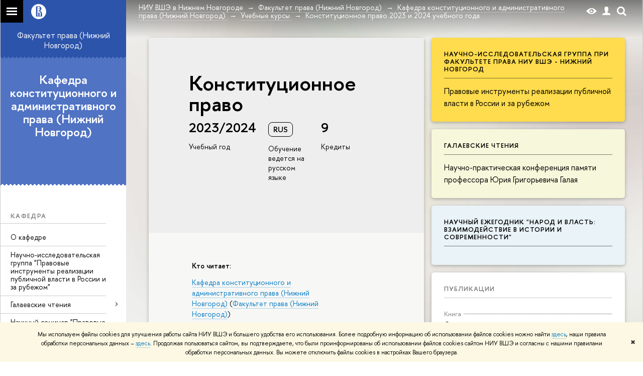

--- FILE ---
content_type: text/css; charset=utf-8
request_url: https://nnov.hse.ru/f/src/global/css/main_elements.css
body_size: 12318
content:
/* Copyright Art. Lebedev | http://www.artlebedev.ru/ */
/* Updated 2014-03-25 by dy */

/* HTML */
html {
    font-size: 62.5%;
}
html, body {
    height: 100%;

}
body {
    margin: 0;
    padding: 0;
    background: white;
    color: black;
    font: 170%/1.55 "HSE Sans", "Helvetica Neue", Arial, sans-serif;
}
img {
    margin: 0;
    border-width: 0;
    padding: 0;
}
ins {
    text-decoration: none;
}
b, strong {
    font-weight: 600;
}
label[disabled="true"] {
    opacity: 0.4;
}
sup {
    position: relative;
    top: -0.45em;
    line-height: 0;
    vertical-align: baseline;
    font-size: 85%;
}
h2 sup, h3 sup, .h2 sup, .h3 sup {
    font-family: "HSE Sans", "Helvetica Neue", Arial, sans-serif;
    left: .25em;
    font-size: 55%;
    color: #898989;
}
h3 sup {
    color: #000;
}
sub {
    position: relative;
    line-height: 0;
    vertical-align: baseline;
    top: 0.2em;
}
hr {
    border: none;
    border-top: 1px solid #E0E2E2;
    margin: 0;
    height: 1px;
}
.lead-in{
    font-family: "HSE Slab", Georgia, 'Times New Roman', serif;
    font-size: 120%;
}
hr.dashed {
    border-top-style: dashed;
}
.with-indent7 {
    margin-top: .2em;
}
.with-indent6 {
    margin-top: .5em;
}
.with-indent5 {
    margin-top: 1.5em;
}
.with-indent4 {
    margin-top: 2em;
}
.with-indent3 {
    margin-top: 3em;
}
.with-indent2 {
    margin-top: 1.2em;
}
.with-indent1 {
    margin-top: .4em;
}
.with-indent0 {
    margin-top: 0;
}
.with-indent {
    margin: .8em 0 0;
}
.with-bottom-indent4 {
    margin-bottom: 2em;
}
pre, code, tt {
    font-family: monospace;
    font-size: 100%;
    color: green;
}
pre {
    line-height: 1.3;
}
tt {
    color: teal;
}

input {
    border: 1px solid #cfcfcf;
    padding: 5px;
}

::-webkit-input-placeholder {
    font-style: italic;
    color: #cfcfcf;
}
:-moz-placeholder {
    font-style: italic;
    color: #cfcfcf;
}
:-ms-input-placeholder {
    font-style: italic;
    color: #cfcfcf;
}

/* Special */
p, ul, ol, dl, .data, .comment, picture, .footnotes {
    padding: 0;
    margin: .8em 0 0;
}

.builder-section p:last-child,
.builder-section ul:last-child,
.builder-section ol:last-child,
.builder-section dl:last-child,
.builder-section .data:last-child,
.builder-section .comment:last-child,
.builder-section picture:last-child,
.builder-section .footnotes:last-child {
    padding-top: 0;
    padding-bottom: 0;
    margin-bottom: .8em;
}

.b-side__inner p {
    margin-top: .8em;
}
.annotation {
    margin-top: 1em;
}
.block {
    width: 100%;
    display: inline-block;
    vertical-align: top;
}
.g-incut {
    margin: 1.6em 0;
    overflow: hidden;
}
.header p,
.header-board p {
    margin-top: .4em;
}

.logo {
    display: inline-block;
    width: 157px;
    height: 156px;
    margin-top: 1em;
}

.logo_feast, .logo_feast img {
    position: relative;
}

.logo_feast:before {
    content: '';
    position: absolute;
    z-index: -1;
    top: 50%;
    left: 50%;
    margin-top: -131px;
    margin-left: -156px;
    width: 311px;
    height: 262px;
    background: url(/f/src/global/i/confetti.png) no-repeat center;
}

.logo_ny {
    position: relative;
    padding-top: 20px;
    top: -20px;
    z-index: 1;
}
.logo_mandarin, .logo_placeholder {
    width: 180px;
}
.logo_mandarin, .logo_spher {
    height: 167px;
}
.logo_spher {
    width: 144px;
}
.logo_placeholder {
    height: 167px;
    visibility: hidden;
}
.logo_ny-insiders {
    position: absolute;
    top: 0;
    left: 8%;
    width: auto;
    height: auto;
}
.logo_ny img {
    position: relative;
}
.logo_animated:hover {
    transform-origin: top center;
    animation: gerland 1s;
}

@keyframes gerland {
    0% { transform: rotate(0deg); }
    25% { transform: rotate(2deg); }
    50% { transform: rotate(-1deg); }
    75% { transform: rotate(.5deg); }
    100% { transform: rotate(0deg); }
}

.campus-label {
    margin-top: 1.3em;
}

.picture {
    margin: 3em 0 0;
    color: rgb(111,111,111);
    font-style: italic;
    font-family: "HSE Slab", Georgia, 'Times New Roman', serif;
    font-size: 85%;
    overflow: hidden;
}
.picture.first_child {
    margin-top: 0;
}
.picture img {
    display: block;
    margin-bottom: .3em;
}
.picture_50 {
    width: 50%;
}
.picture_left {
    float: left;
    margin: 3em 2em 2em 0;
}
.picture_right {
    float: right;
    margin: 3em 0 2em 2em;
}
.picture .picture_left {
    margin-right: 1em;
}
.picture .picture_right {
    margin-left: 1em;
}
.blockquote, blockquote {
    padding: 2em 4em;
    margin: 2em 0;
    background: #f8f9e3;
    color: #000;
}
@media(max-width: 767px) {
    .blockquote, blockquote {
        padding: 2em;
    }
}
.blockquote p:first-child, blockquote p:first-child {
    margin-top: 0;
}
.blockquote_overhang {
    margin-left: -4em
}
.notice {
    background: #f5f6ee;
    padding: .5em 1em !important;
    margin-top: 2em;
}
.question {
    line-height: 1.3;
}
.question.with-bubble {
    position: relative;
    padding-bottom: 2em;
}
.question.with-bubble:after {
    content: "";
    position: absolute;
    bottom: 0;
    left: 0;
    height: 12px;
    width: 139px;
    background: url('/f/src/global/i/sprite.png') -353px 0px no-repeat;
}
.quote, blockquote p {
    position: relative;
    margin: 0;
}
.quote:before, blockquote p:before {
    content: "";
    position: absolute;
    display: inline-block;
    width: 15px;
    height: 12px;
    top: 5px;
    left: -25px;
    background: url('/f/src/global/i/sprite.png') -470px -14px no-repeat;
}
.overhang {
    margin-left: -2em;
}
.extra-overhang {
    margin-left: -1em;
}
.blockquote .comment {
    font-size: 75%;
    margin-top: 2em;
}

.u-rel {
    position: relative;
}

.italic {
    font-style: italic;
}
.i {
    font-family: "HSE Slab", Georgia, 'Times New Roman', serif;
    font-style: italic;
}
.g {
    font-family: "HSE Slab", Georgia, 'Times New Roman', serif;
}
.n {
    white-space: nowrap;
    word-spacing: -0.13em;
}
.c {
    text-align: center;
}
.b {
    font-weight: 600;
}
.u {
    text-transform: uppercase;
}
.l {
    line-height: 1;
}
.left {
    float: left;
    margin: 0 1em 0 0;
}
.right {
    float: right;
    margin: 0 0 0 1em;
}
.floatleft {
    float: left;
}
.floatright {
    float: right;
}
.not_display {
    display: none;
}
.invisible {
    border: 0;
    clip:rect(0,0,0,0);
    height: 1px;
    margin: -1px;
    overflow: hidden;
    padding: 0;
    position: absolute;
    left: -10000px;
    width: 1px;
}
.clear {
    clear: both;
}
.wrong {
    color: #f35023;
}
.violet-color {
    color: #644486;
}
.vivid-color {
    color: #ed145b;
}
/*.vivid {
    color: #eb4146;
}*/
.light {
    color: rgba(0,0,0,.3);
}
.detect_no-rgba .light {
    color: #aaa;
}
.lightest {
    color: rgba(0,0,0,.1);
}
.detect_no-rgba .lightest {
    color: #ccc;
}
.grey {
    color: rgba(0,0,0,.5);
}
.detect_no-rgba .grey {
    color: #737373;
}
.darkgrey {
    color: #4a4a4a;
}
.important, blockquote p {
    color: #000;
    line-height: 1.2;
    font-family: "HSE Sans", "Helvetica Neue", Arial, sans-serif;
    font-size: 1.5em;
    font-weight: 600;
}
@media(max-width: 767px) {
    .important, blockquote p {
        font-size: 1.2em;
    }
}
.count {
    margin-left: .3em;
}
.incut {
    /*font-size: 90%;*/
    font-family: "HSE Slab", Georgia, 'Times New Roman', serif;
    padding: 30px 40px;
    margin: 20px -40px;
    background: #edf2f0;
}

@media(max-width: 767px) {
    .incut {
        margin-left: 0;
        margin-right: 0;
    }
}

.ultra-large {
    font-size: 570%;
}
.extra-large {
    font-size: 330%;
}
.largest {
    font-size: 140%;
}
.larger {
    font-size: 120%;
}
.large {
    font-size: 110%;
}
.normal {
    font-size: 100%;
}
.small {
    font-size: 90%;
}
.smaller {
    font-size: 78%;
}
.smallest {
    font-size: 70%;
}

.g-pic {
    position:relative;
    display: inline-block;
    overflow: hidden;
    border-radius: 50%;
    height: auto;
}
.g-pic_small {
    width: 75px;
}
.g-pic img {
    position: relative;
    display: block;
    max-width: 100%;
    max-height: 100%;
    border-radius: 50%;
}
.g-pic_6 {
    border-radius: 6px;
}
.g-pic_float {
    float: left;
}
.b-ellips {
    display: inline-block;
    min-height: 24px;
    min-width: 24px;
    background: url('/f/src/global/i/ellips.png') no-repeat;
    background-size: 100%;
    text-align: center;
    vertical-align: top;
    font: 11px/21px "HSE Sans", "Helvetica Neue", Arial, sans-serif;
}
.b-ellips span {
    padding: .1em .2em 0;
    color: #fff;
    font-weight: 600;
    vertical-align: middle;
}
.b-ellips_pos {
    position: absolute;
    right: -6px;
    top: -6px;
}
.e-folder, a.e-folder:link, a.e-folder:visited {
    position: relative;
    display: block;
    width: 153px;
    height: 142px;
    background: url('/f/src/global/i/bg-folder.png') no-repeat;
    font-size: 148%;
}
.e-folder__inner {
    display: block;
    padding: 30px 20px 5px;
    font-size: 16px;
    text-transform: uppercase;
}
.e-folder small {
    position: absolute;
    top: -10px;
    right: -20px;
    font: normal 14px "HSE Sans", "Helvetica Neue", Arial, sans-serif;
    color: black;
}

.e-folder_livid, a.e-folder_livid:link, a.e-folder_livid:visited {
    background: url('/f/src/science/folder-livid.png') no-repeat;
    width: 181px;
    height: 168px;
    color: #fff;
}
.e-folder_livid .e-folder__inner {
    font-size: 14px;
}
.with-indent_left70 {
    margin-left: 70px;
}
.with-indent_left100 {
    margin-left: 100px;
}
.ui-draggable {
    cursor: url('/f/src/global/drag.cur'),auto;
}
.ui-draggable-dragging {
    cursor: url('/f/src/global/dragging.cur'),auto;
}

/* Links */
:link, :visited, .link {
	text-decoration: none;
	border-bottom: 1px solid;
	background: none;
	cursor: pointer;
}

a:not([class]), :link, :visited, .link {
	color: rgb(0,122,197);
	border-bottom-color: rgba(0,122,197,.3);
}

.link--pseudo, .pseudo_link, .link_pseudo {
	border-bottom-style: dashed;
	border-bottom-width: 1px;
}

.link--dotted, .dotted_link, .link_dotted {
	border-bottom-style: dotted;
	border-bottom-width: 1px;
}

.link_no-underline {
	border-bottom: 0 none !important;
}

h1 a:link, h2 a:link, h3 a:link, h4 a:link, h5 a:link, h6 a:link, 
h1 a:visited, h2 a:visited, h3 a:visited, h4 a:visited, h5 a:visited, h6 a:visited,
.h1 :link, .h2 :link, .h3 :link, .h4 :link, .h5 :link, .h6 :link,
.h1 :visited, .h2 :visited, .h3 :visited, .h4 :visited, .h5 :visited, .h6 :visited {
    color: #000;
    border-bottom-color: rgba(0, 0, 0, .3);
}

h1 a.link_blue, h2 a.link_blue, h3 a.link_blue, h4 a.link_blue, h5 a.link_blue, h6 a.link_blue,
.h1 .link_blue, .h2 .link_blue, .h3 .link_blue, .h4 .link_blue, .h5 .link_blue, .h6 .link_blue {
    color: rgb(0,122,197);
    border-bottom-color: rgba(0,122,197,.3);
}

:link:hover, :visited:hover, .link:hover {
	color: rgb(210, 39, 11);
	border-bottom-color: rgba(210,39,11,0.3);
}

/*!*/
a.link_popup {
	position: relative;
	margin-right: 23px;
}

.link_popup .i {
	background: url('/f/src/global/i/sprite.png') -422px -12px no-repeat;
	display: inline-block;
	width: 23px;
	height: 17px;
	overflow: hidden;
	margin: 0 -25px -4px 1px;
}

.link_dark {
	color: #333;
	border-bottom-color: rgba(0, 0, 0, .3);
}

.link_dark2,
.links-dark :link,
.links-dark :visited,
.links-dark .link {
	color: #000;
	border-bottom-color: rgba(0, 0, 0, .1);
}

.link_dark:hover,
.link_dark2:hover,
.links-white link:hover,
.links-dark :visited:hover,
.links-white .link:hover {
	color: rgb(210,39,11);
	border-bottom-color: rgba(210,39,11,0.3);
}

.link_white,
.link_white:link,
.link_white:visited,
.links-white :link,
.links-white :visited,
.links-white .link {
	color: rgb(255, 255, 255);
	border-bottom-color: rgba(255, 255, 255, .3);
}

h1 a.link_white, h2 a.link_white, h3 a.link_white, h4 a.link_white, h5 a.link_white, h6 a.link_white,
.h1 .link_white, .h2 .link_white, .h3 .link_white, .h4 .link_white, .h5 .link_white, .h6 .link_white {
    color: rgb(255, 255, 255);
    border-bottom-color: rgba(255, 255, 255, .3);
}

.link_white:hover,
.links-white :link:hover,
.links-white :visited:hover,
.links-white .link:hover {
	color: rgb(255, 255, 255);
	border-bottom-color: rgba(255, 255, 255, 1);
}

.link_lightgrey {
	color: rgb(230, 230, 230);
	border-bottom-color: rgba(194, 194, 194, .3);
}

.link_lightgrey:hover {
	color: #fff;
	border-bottom-color: rgb(255, 255, 255);
}

.link_grey,
.links-grey :link,
.links-grey :visited,
.links-grey .link {
	color: #7e7e7e;
	border-bottom-color: rgba(126, 126, 126, .3);
}

.links-grey .link:hover,
.links-grey :link:hover,
.links-grey :visited:hover {
	color: rgba(210,39,11,0.3);
	border-bottom-color: rgba(210,39,11,0.3);
}

.link_grey:hover {
	color: rgba(210,39,11,0.3);
	border-bottom-color: rgba(210,39,11,0.3);
}

.link_grey-on-light:hover {
	color: rgb(126, 126, 126);
	border-bottom-color: rgb(126, 126, 126);
}

.link_light
.link_light:hover {
	color: rgba(255,255,255,.5);
	border-bottom-color: rgba(255, 255, 255, .3);
}

.link_purple {
	color: rgb(82, 43, 100);
	border-bottom-color: rgba(82, 43, 100, .3);
}

.link_cyan {
	color: rgb(112, 233, 255);
	border-bottom-color: rgba(112, 233, 255, .3);
}

.link_editor {
	color: #aaa;
	border-bottom: 1px dashed #aaa;
	opacity: .5;
}

.pseudo {
	cursor: pointer;
}

.mceContentBody a,
.mceContentBody .link,
.cke_editable.cke_editable a,
.cke_editable.cke_editable .link {
  color: rgb(0, 122, 197);
  border-bottom: none;
  text-decoration: none;
}

/* Headers */
h1, h2, h3, h4, h5, h6, .title, .h1, .h1, .h2, .h3, .h4, .h5, .h6 {
    font-family: "HSE Sans", "Helvetica Neue", Arial, sans-serif;
    font-style: normal;
    font-weight: 600;
    position: relative;
}
h1, .h1 {
    font-size: 230%;
    margin: 0.25em 0 0 0;
    padding: 0;
    line-height: 1;
}
h2, h3 {
    line-height: 1.2;
    margin: 0.4em 0 0 0;
    padding: 0.5em 0 0 0;
}
h2.last_child, h3.last_child, .h2.last_child {
    margin-bottom: 0.7em;
}
h2, .h2 {
    font-size: 170%;
}
h3, .h3 {
    font-size: 148%;
}
h4, h5, .h4, .h5 {
    font-size: 120%;
    line-height: 1.3;
    margin: 0.4em 0 0 0;
    padding: 0.6em 0 0 0;
}
h5, .h5 {
    font-size: 85%;
    text-transform: uppercase;

}
h5.with-hint,
.with-hint {
    margin-bottom: -.4em;
}
.sidebar h5, .sidebar .h5 {
    margin-top: .6em;
    padding-top: 0;
}
h6, .h6 {
    font-size: 100%;
    line-height: 1.4;
    margin: 0.7em 0 0 0;
    padding: 0.7em 0 0;
}
h6.last_child {
    margin-bottom: 1em;
}
h1.first_child, h2.first_child, h3.first_child, h4.first_child, h5.first_child, h6.first_child,
.h1:first-child, .h2:first-child, .h3:first-child, .h4:first-child, .h5:first-child, .h6:first-child {
    padding-top: 0;
    margin-top: 0;
}

.post-title {
    position: relative;
    margin-top: .5em;
    margin-bottom: .5em;
}
.post-title-sup {
    font-size: 120%;
    font-weight: 600;
}
.post-title-sub {
    margin-top: .5em;
    color: #818181;
    font-weight: 600;
}
.with-quotes:before {
    content: "«";
    display: inline-block;
    width: .5em;
    margin-left: -.5em;
}
.with-quotes:after {
    content: "»";
}
.h1-margin {
    margin: 0 3em;
}
.h1-smaller {
    font-size: 180%;
}
.g-title {
    display: inline-block;
    padding: 0;
    margin: 0 2px 0 0;
}

/* Headers media */
@media screen and (min-width: 1260px) {
    h1, .h1 {
        font-size: 260%;
    }
    h2, .h2 {
        font-size: 190%;
    }
}
/* jQuery tooltip */

.with-tooltip {
    background: #eee;
    border: 1px solid #bbb;
    padding: 2px 4px 3px;
    border-radius: 3px;
    cursor: help;
}
.ui-tooltip {
    padding: 0.5em 1em;
    position: absolute;
    z-index: 9999;
    max-width: 300px;
    background: white;
    border: 1px solid #eee;
    border-radius: 3px;
    box-shadow: 0 0 10px rgba(0,0,0,0.2);
    font-family: "HSE Slab", Georgia, 'Times New Roman', serif;
    font-style: italic;
    font-size: 90%;
}

/* Lists */
li ul, li ol {
    margin-top: 0.5em;
}
ul {
    list-style-type: none;
}
ol {
    list-style-position: inside;
}
.ol_float {
    list-style-position: outside;
}
.ol_float li {
    margin-left: 0;
}
.g-ul, .g-ol {
    margin-top: 0;
}
.g-list {
    margin-top: 1.5em;
}
.g-list_closer {
    margin-top: 0;
}
li {
    margin: 0.5em 0 0.75em 0;
    padding: 0;
}
ul li {
    padding: 0;
}
ol li {
    margin-left: 2.3em;
}

table ol, table ul {
    padding-left: 0;
    margin-left: 0;
}

td ol li,
td ul li {
    margin-left: 1em;
}

ul:not([class]) > *::before,
ul.first_child > *::before,
ul.last_child > *::before {
/*ul>li:before {*/
    content: '\2014\a0';
    float: left;
    margin-left: -1.25em;
}
@media (max-width: 767px) {
    ul:not([class]) > *::before,
    ul.first_child > *::before,
    ul.last_child > *::before {
        margin-left: 0;
    }
}

td > ul {
    padding-left: 1.25em;
}
@media(max-width: 767px) {
    ul>li:before {
        margin-left: 0
    }
}
ul>li>* {
    text-indent: 0;
}
.content__inner li>div:first-child, .content__inner li>p:first-child {
    display: inline; /*user content: prevent line break after counter(bullet)*/
}
ul.navigation, .navigation ul {
    list-style-image: none;
}
.navigation {
    margin-top: .8em;
}
.navigation li{
    margin: 0.5em 0 0;
}
.g-ul li,.g-ol li {
    margin: 0 0 0.1em;
}
.navigation li:before,
.g-ul>li:before,
.g-ol>li:before{
    content: '';
    content: none;
    float: none;
    margin-left: 0;
}
.g-list li {
    margin: .5em 0 0;
}
.indent li {
    margin-left: 1em;
}
.navigation_horizontal {
    display: inline-block;
    margin: 0;
}
.b-head-2 .navigation_horizontal,
.b-head-menu-gradient .navigation_horizontal{
    margin-top: 1em;
}
.b-head-menu-gradient.b-head-menu-gradient_cute {
    font-size: 80%;
    font-weight: 600;
}
.navigation_horizontal li {
    float: left;
    /*display: inline;*/
    margin: 0 1em 0 0;
}
.navigation_horizontal--ib li {
    display: inline-block;
    float: none;
}
.navigation_horizontal:after {
    content: "";
    display: table;
    line-height: 0;
    clear: both;
}
.navigation.navigation_camp li {
    margin: 1em 0 0;
}
dl {
    padding: 0;
    margin: 0;
}
dt {
    padding: 0 0 0.25em 0;
    margin: 1em 0 0;
}
dl dt.first_child {
    margin-top: 0;
}
dd {
    padding: 0 0 .1em 0;
    margin: .8em 0 0;
}
dl.dl_closer dt {
    margin: .8em 0 0;
    padding: 0;
}
dl.main-list {
    margin-bottom: 2em;
}
dl.main-list dt {
    padding: 0;
}
dl.main-list dd {
    padding: 0;
    margin: .5em 0 0 0;
}

/* Tables */
table {
    font-size: 100%;
}
table, td, th {
    border-spacing: 0;
    border: none;
}


.bordered, .bordered td, .bordered th,
table[border="1"],
table[border="1"] td,
table[border="1"] th {
    border-spacing: 0;
    padding-left: .5em;
    border: 1px solid #000;
    border-collapse: collapse;
}

.bordered {
    margin-top: .5em;
}

th, td {
    padding: 0.5em 0.75em;
    vertical-align: top;
    text-align: left;
    font-family: "HSE Sans", "Helvetica Neue", Arial, sans-serif;
}

table.data {
    line-height: 1.3;
}
table.data tr:hover,
table.data tr.active:hover{
    background: #F7F9E3;
}
table.data tr.active {
    background: #E7F5F5;
}
.no-hover:hover,
.no-hover:hover * {
    background: transparent !important;
}

.a_b {vertical-align: bottom;}
.a_m {vertical-align: middle;}
.a_c {text-align: center;}
.a_r {text-align: right;}
.a_t {vertical-align: top;}

.b_t {border-top: 1px solid #aeb4c4}
.b_b {border-bottom: 1px solid #aeb4c4}

.b-overhang {
    margin: 0 -1.7em;
}

/* Files */
.file {
    font-size: 1.6rem;
    position: relative;
    margin-right: 2em;
    padding-left: 40px;
    /*color: #999;*/
}

.b-person-data .file {
    margin-right: 0;
}

.sidebar .file-small .file, .sidebar .file {
    margin: 10px 0 10px -25px;
}

@media screen and (max-width: 767px) {
    .sidebar .file-small .file, .sidebar .file {
        margin-left: 0;
    }
}


.sidebar .file-big.file {
    margin: 20px 0 20px -40px;
    display: block;
}

.sidebar .file-almost-inside .file {
    margin-left: -10px;
}

span.file,
span.btn-file{
    display: inline-block;
}

.file,
.file-small .file {
    padding-left: 25px;
}
.file-big.file {
    padding-left: 40px;
}

.file a::before,
a > .file::before {
    content: '';
    position: relative;
    background: url('/f/src/global/i/sprite.png') -3px -550px no-repeat;
    float: left;
    margin: 0 0 0 -25px;
    width: 20px;
    height: 18px;
}

.file em, .file i {
    display: none;
}

.file-big.file a::before  {
    margin: -4px 0 0.25em -40px;
    width: 39px;
    height: 32px;
}
.file-almost-inside .file a::before {
    margin-top: 4px;
}

.btn-file {
    position: relative;
    padding-left: 40px;
}

.btn-file a::before {
    position: relative;
    background: url('/f/src/global/i/sprite.png') 0 0 no-repeat;
    float: left;
    margin: -4px 0 0 -50px;
    width: 39px;
    height: 32px;
}

.extra_inline.file {
    display: inline;
    margin-right: 0;
}

.extra_inline.file a::before {
    float: none;
    display: inline-block;
    margin-right: 3px;
}

/*Альтернативный вариант*/
[data-hse-file] {
    position: relative;
    margin-left: 25px;
}
[data-hse-file-big] {
    position: relative;
    margin-left: 40px;
}
[data-hse-file][data-hse-file]::before,
[data-hse-file-big][data-hse-file-big]::before {
    content: '';
    position: absolute;
    background-image: url('/f/src/global/i/sprite.png');
    background-repeat: no-repeat;
    width: 20px;
    height: 18px;
    left: -25px;
}

[data-hse-file-big][data-hse-file-big]::before  {
    margin: -4px 0 0.25em 0;
    width: 39px;
    height: 32px;
    left: -40px;
}

.file-big.NONE a::before, [data-hse-file-big="NONE"]::before, [data-hse-file-big]::before {background-position: -44px -550px;}
.file-big.JPG  a::before, [data-hse-file-big="JPG"]::before {background-position: -44px -314px;}
.file-big.GIF  a::before, [data-hse-file-big="GIF"]::before {background-position: -44px -415px;}
.file-big.PNG  a::before, [data-hse-file-big="PNG"]::before {background-position: -44px -366px;}
.file-big.TIF  a::before, [data-hse-file-big="TIF"]::before {background-position: -44px -467px;}
.file-big.TXT  a::before, [data-hse-file-big="TXT"]::before {background-position: -44px -160px;}
.file-big.PDF  a::before, [data-hse-file-big="PDF"]::before {background-position: -44px -214px;}
.file-big.DOC  a::before, [data-hse-file-big="DOC"]::before,
.file-big.DOCX a::before, [data-hse-file-big="DOCX"]::before {background-position: -44px -60px;}
.file-big.XLS  a::before, [data-hse-file-big="XLS"]::before,
.file-big.XLSX a::before, [data-hse-file-big="XLSX"]::before {background-position: -44px -113px;}
.file-big.PPT  a::before, [data-hse-file-big="PPT"]::before,
.file-big.PPTX a::before, [data-hse-file-big="PPTX"]::before {background-position: -44px -164px;}
.file-big.ZIP  a::before, [data-hse-file-big="ZIP"]::before {background-position: -44px -265px;}
.file-big.RAR  a::before, [data-hse-file-big="RAR"]::before {background-position: -44px -352px;}

.file-big.ARC  a::before, [data-hse-file-big][data-hse-file-big="ARC"]::before {background: url('/f/src/global/i/sprite_b.png') -72px -43px no-repeat;}
.file-big.RAR  a::before, [data-hse-file-big][data-hse-file-big="RAR"]::before {background: url('/f/src/global/i/sprite_b.png') -11px -120px no-repeat;}
.file-big.HTML a::before, [data-hse-file-big][data-hse-file-big="HTML"]::before {background: url('/f/src/global/i/sprite_b.png') -72px -120px no-repeat;}
.file-big.TXT  a::before, [data-hse-file-big][data-hse-file-big="TXT"]::before {background: url('/f/src/global/i/sprite_b.png') -11px -197px no-repeat;}
.file-big.MS   a::before, [data-hse-file-big][data-hse-file-big="MS"]::before {background: url('/f/src/global/i/sprite_b.png') -72px -197px no-repeat;}
.file-big.WEB  a::before, [data-hse-file-big][data-hse-file-big="WEB"]::before {background: url('/f/src/global/i/sprite_b.png') -72px -274px no-repeat;}


.NONE a::before, [data-hse-file="NONE"]::before, [data-hse-file]::before {background-position: -3px -550px;}
.JPG  a::before, [data-hse-file="JPG"]::before {background-position: -9px -236px;}
.GIF  a::before, [data-hse-file="GIF"]::before {background-position: -9px -306px;}
.PNG  a::before, [data-hse-file="PNG"]::before {background-position: -9px -272px;}
.TIF  a::before, [data-hse-file="TIF"]::before {background-position: -9px -341px;}
.TXT  a::before, [data-hse-file="TXT"]::before {background-position: -9px -160px;}
.PDF  a::before, [data-hse-file="PDF"]::before {background-position: -9px -165px;}
.DOC  a::before, [data-hse-file="DOC"]::before,
.DOCX a::before, [data-hse-file="DOCX"]::before {background-position: -9px -60px;}
.XLS  a::before, [data-hse-file="XLS"]::before,
.XLSX a::before, [data-hse-file="XLSX"]::before {background-position: -9px -95px;}
.PPT  a::before, [data-hse-file="PPT"]::before,
.PPTX a::before, [data-hse-file="PPTX"]::before {background-position: -9px -130px;}
.ZIP  a::before, [data-hse-file="ZIP"]::before {background-position: -9px -201px;}
.RAR  a::before, [data-hse-file="RAR"]::before {background-position: -9px -352px;}
.ARC  a::before, [data-hse-file="ARC"]::before {background: url('/f/src/global/i/sprite_b.png') -72px -10px no-repeat;}
.GZ   a::before, [data-hse-file][data-hse-file="GZ"]::before {background: url('/f/src/global/i/sprite_b.png') -72px -10px no-repeat;}
.RAR  a::before, [data-hse-file][data-hse-file="RAR"]::before {background: url('/f/src/global/i/sprite_b.png') -11px -88px no-repeat;}
.HTML a::before, [data-hse-file][data-hse-file="HTML"]::before {background: url('/f/src/global/i/sprite_b.png') -72px -88px no-repeat;}
.HTM  a::before, [data-hse-file][data-hse-file="HTM"]::before  {background: url('/f/src/global/i/sprite_b.png') -72px -88px no-repeat;}
.TXT  a::before, [data-hse-file][data-hse-file="TXT"]::before {background: url('/f/src/global/i/sprite_b.png') -11px -165px no-repeat;}
.MS   a::before, [data-hse-file][data-hse-file="MS"]::before {background: url('/f/src/global/i/sprite_b.png') -72px -165px no-repeat;}
.WEB  a::before, [data-hse-file][data-hse-file="WEB"]::before {background: url('/f/src/global/i/sprite_b.png') -72px -242px no-repeat;}
.OFFICE a::before, [data-hse-file][data-hse-file="OFFICE"]::before {background: url('/f/src/global/i/sprite_b.png') -72px -165px no-repeat;}

.sig[data-hse-file-big="PDF"]::before {
    background: url(/f/src/global/i/icons/pdf_pl.png) 0 0 no-repeat;
}

.sig[data-hse-file-big="XLS"]::before, .sig[data-hse-file-big="XLSX"]::before {
    background: url(/f/src/global/i/icons/xls_pl.png) 0 0 no-repeat;
}

.sig[data-hse-file="PDF"]::before {
    background: url(/f/src/global/i/icons/pdf_ps.png) 100% 100% no-repeat;
    height: 20px;
}

.sig[data-hse-file="XLS"]::before, .sig[data-hse-file="XLSX"]::before {
    background: url(/f/src/global/i/icons/xls_ps.png) 100% 100% no-repeat;
    height: 20px;
}


.file.file_float {
    padding-left: 0;
}

.xwfileicon {
    width: 21px;
    height: 17px;
}

/* Footnotes */
.footnote_inited, .footnote_hint {
    padding: 0 .2em;
    border: 1px solid rgb(0,122,197);
    background: #fff;
}
.footnote {
    display: inline-block;
    font-size: 85%;
    line-height: 1.2;
    border-radius: .4em;
}
.footnote_hint {
    padding: 1px 1em;
    max-width: 40%;
}
.footnote_hint .footnote {
    display: none;
}
.footnotes {
    border-top: 1px solid #e1e1e1;
    padding: 0.6em 0.5em 1px;
    font-size: 85%;
    line-height: 1.3;
}
.footnotes .footnote {
    border: 1px solid #999;
    padding: 0 .3em;
    font-weight: 600;
    float: left;
}
.footnote_text {
    display: block;
    margin-left: 2em;
}


/* Foldable */
.all_foldable_control {
    position: relative;
    z-index: 3;
    float: right;
    font-size: 85%;
    margin: 0.8em 0 0.5em 2em;
    border: 1px dotted #654;
    border-radius: 5px;
    padding: 0 0.5em 0.2em;
    text-transform: lowercase;
    font-variant: small-caps;
}
.all_foldable_control .pseudo_link {
    border-bottom-style: dotted;
}
.foldable + .foldable_control {
    margin-top: 1.5em;
    margin-bottom: 0;
}
.foldable {
    margin-top: 0.8em;
    border-top: 1px dotted #654;
    padding-bottom: 0.8em;
				font-family: "HSE Sans", "Helvetica Neue", Arial, sans-serif;
}
.foldable_control .pseudo_link {
    /*display: inline-block;*/
    margin-right: 25px;
}

.foldable_control i {
    position: relative;
    background: url('/f/src/global/i/sprite.png') -374px -11px no-repeat;
    display: inline-block;
    width: 20px;
    height: 20px;
    overflow: hidden;
    margin: 0 -25px -4px 1px;
}
.foldable_control.unfolded i {
    background-position: -374px -35px;
}
/* Controls */

.header .control {
    position: relative;
    z-index: 2;
    display: inline-block;
    vertical-align: top;
    text-align: center;
    width: 30px;
    height: 45px;
    line-height: 45px;
    border: none;
}
.header .control_wider {
    width: auto;
}

.header .control ins {
    display: inline-block;
    background: url('/f/src/global/i/sprite.png') no-repeat;
    width: 20px;
    height: 20px;
    vertical-align: middle;
    margin-top: -3px;
    cursor: pointer;
}

.header .control .flag {
    background: transparent;
}

.header .control_lang {margin-right: 10px}

.header .control_widget ins {background-position: -45px -13px}
.header .control_widget.control_white ins {background-position: -45px -33px}

.header .control_user ins {background-position: -74px -13px; margin-top: -2px;}
.header .control_user.control_white ins {background-position: -74px -33px}

.header .control_search ins {background-position: -101px -13px;}
.header .control_search.control_active ins,
.header .control_search.control_white ins {background-position: -101px -33px;}
.header .control_search {margin-right: 15px; z-index: 2;}

.header .control_home {
    display: inline-flex;
    align-items: center;
    justify-content: center;
    width: 45px;
    border-right: 1px solid #D8D8D8
}

.header .control_home ins {
    background-position: -102px -62px;
    height: 26px;
}

.header .control_home_white {
    display: inline-flex;
    align-items: center;
    justify-content: center;
    width: 45px;
}
.header .control_home_white ins {background-position: -82px -62px; height: 26px;}

.header .control_sitemap ins {
    background-position: -405px -55px;
    height: 15px;
    background: url('data:image/svg+xml;charset=utf8,%3Csvg%20width%3D%2217%22%20height%3D%2215%22%20viewBox%3D%220%200%2017%2015%22%20xmlns%3D%22http%3A%2F%2Fwww.w3.org%2F2000%2Fsvg%22%3E%3Ctitle%3Emenu%3C%2Ftitle%3E%3Cpath%20d%3D%22M0%201.5c0-.828.666-1.5%201.509-1.5h13.983c.833%200%201.509.666%201.509%201.5%200%20.828-.666%201.5-1.509%201.5h-13.983c-.833%200-1.509-.666-1.509-1.5zm0%206c0-.828.666-1.5%201.509-1.5h13.983c.833%200%201.509.666%201.509%201.5%200%20.828-.666%201.5-1.509%201.5h-13.983c-.833%200-1.509-.666-1.509-1.5zm0%206c0-.828.666-1.5%201.509-1.5h13.983c.833%200%201.509.666%201.509%201.5%200%20.828-.666%201.5-1.509%201.5h-13.983c-.833%200-1.509-.666-1.509-1.5z%22%20fill%3D%22%23fff%22%2F%3E%3C%2Fsvg%3E') no-repeat 50% 50%;
}
.header .control_sitemap {
    width: 45px;
    z-index: 2;
    background-color: #0050CF;
    border-right-color: #0050CF;
    transition: background .5s ease 0s;
    transform: translateZ(0);
}

html.detect_no-touch .header .control_sitemap:hover {background:#002D6E}
.header .control_sitemap.active ins {
    position: relative;
    background: url('data:image/svg+xml;charset=utf8,%3Csvg%20width%3D%2214%22%20height%3D%2214%22%20viewBox%3D%220%200%2014%2014%22%20xmlns%3D%22http%3A%2F%2Fwww.w3.org%2F2000%2Fsvg%22%3E%3Ctitle%3Eclose%3C%2Ftitle%3E%3Cpath%20d%3D%22M4.684%206.806l-4.24%204.24c-.595.595-.588%201.538-.003%202.124.59.59%201.537.585%202.124-.003l4.24-4.24%204.24%204.24c.595.595%201.538.588%202.124.003.59-.59.585-1.537-.003-2.124l-4.24-4.24%204.24-4.24c.595-.595.588-1.538.003-2.124-.59-.59-1.537-.585-2.124.003l-4.24%204.24-4.24-4.24c-.595-.595-1.538-.588-2.124-.003-.59.59-.585%201.537.003%202.124l4.24%204.24z%22%20fill%3D%22%23fff%22%2F%3E%3C%2Fsvg%3E') no-repeat 50% 50%;
}

.control_svg {
    display: inline-block;
    vertical-align: top;
}

.header .control_user ins,
.header .control_user.control_white ins,
.header .control_search.control_white ins,
.header .control_search ins,
.header .control_home ins,
.header .control_home_white ins {
    background: transparent;
}

.control_vision.control_white path,
.control_user.control_white path,
.control_search.control_active path,
.control_search.control_white path,
.control_home_white path {
    fill: #ffffff;
}
.cut .control:not(.control_active) path {
    fill: #0050CF;
}

.header .control_active {
    background: #0050CF;
}

.posts .control_show-more {
    position: absolute;
    width: 63px;
    height: 63px;
    top: -5px;
    left: -85px;
    margin: 0;
    cursor: pointer;
    background: url('/f/src/global/i/sprite.png') no-repeat -259px -98px;
}
.control_person {
    margin: 0 1em;
}
.controls_bordering {
    margin-right: 45px;
}


.flag {
    position: relative;
    top: -2px;
    display: inline-block;
    vertical-align: top;
    width: 20px;
    padding: 0 2px;
}
.flag:after {
    content: '';
    position: absolute;
    top: 0;
    left: 0;
    right: 0;
    height: 25px;
    background: #fff url('/f/src/global/i/sprite.png') no-repeat;
}
.header_gray .flag:after {
     background-color: #fbfbfb;
}
.header_dark_gradient .flag:after {
    background-color: #f0f0f0;
}
.flag_msk:after {background-position: -145px -11px}
.flag_spb:after {background-position: -168px -11px}
.flag_nnov:after, .flag_nn:after {background-position: -212px -11px}
.flag_perm:after {background-position: -192px -11px}

/* Columns */
.columns {
    width: 100%;
    display: table;
    margin: 0.25em 0 0 0;
    position: relative;
}
.column {
    display: table-cell;
    vertical-align: top;
    position: relative;
    padding: 0 2%;
}

.column6_1, .column6_2, .column6_3, .column6_4, .column6_5, .column6_6 {
    width: 17%;
}
.column6_6 {
    width: 15%;
}

.column5_1, .column5_2, .column5_3, .column5_4, .column5_5 {
    width: 20%;
}
.column5_12, .column5_23, .column5_34, .column5_45 {
    width: 40%;
}
.column5_123, .column5_234, .column5_345 {
    width: 60%;
}
.column5_1234, .column5_2345 {
    width: 80%;
}

.column4_1, .column4_2, .column4_3, .column4_4 {
    width: 25%;
}

.column4_123, .column4_234 {
    width: 75%;
}

.column3_1, .column3_2, .column3_3, .column3_12, .column3_23 {
    width: 33%;
}
.column3_12, .column3_23 {
    width: 67%;
}
.column3_2 {
    width: 34%;
}

.column2_1, .column2_2,
.column4_12, .column4_23, .column4_34 {
    width: 50%;
}

.column2_1,
.column3_1, .column3_12,
.column4_1, .column4_12, .column4_123,
.column5_1, .column5_12, .column5_123, .column5_1234 {
    padding-left: 0;
}

.column2_2,
.column3_23,   .column3_3,
.column4_234,  .column4_34,  .column4_4,
.column5_2345, .column5_345, .column5_45, .column5_5, .column6_6 {
    padding-right: 0;
}

.columns_nav {
    margin: 0;
}

.columns_300 {
    width: 300px;
}

.columns_600 {
    width: 600px;
}

.columns_nav .column {
    padding: 0;
}

/* Switcher */
.switcher {
    display: inline-block;
    list-style-type: none;
    padding: 0;
}
.switcher > li{
    display: inline-block;
    float: none;
    padding: 0;
    margin: 0;
    color: #222;
}
.switcher > li:before {
    display: none;
}
.switcher.switcher_modules .selected{
    background: #716c69;
    color: #fff;
    font-weight: 600;
}
.switcher .selected .pseudo{
    cursor: auto;
}

.switcher_modules {
    margin: .8em 0 .1em;
    width: 100%;
    font-size: 80%;
    word-spacing: -.43em;
}

@media (max-width: 767px) {
    .switcher_modules {
        display: block;
        width: auto;
        padding: 0;
        margin: 0;
    }
}

.switcher_modules__item {
    display: table-cell;
    vertical-align: middle;
    padding: 0;
    margin: 0;
    color: #222;
    width: 25%;
    text-align: center;
    word-spacing: normal;
    border: 1px solid #716c69;
    border-left-width: 0;
    box-sizing: border-box;
}

@media (max-width: 767px) {
    .switcher_modules__item {
        display: block;
        width: auto !important;
        padding: 0;
        margin: 0;
        border: 1px solid #716c69;
        border-top-width: 0;
        border-radius: 0;
    }
}

.switcher_modules__item:hover {
    background: #e3e5dd;
}

.switcher_modules--2, .switcher_modules--3, .switcher_modules--4 {
    display: table;
    vertical-align: middle;
}

.switcher_modules--2 .switcher_modules__item {
    width: 50%;

}

.switcher_modules--3 .switcher_modules__item {
    width: 33%;
}

.switcher_modules--4 .switcher_modules__item {
    width: 25%;
}

.switcher_modules__item::before {
    display: none;
}

.switcher_modules__item.selected {
    background: #716c69;
    color: #fff;
    font-weight: 600;
}

.switcher_modules__item.selected .pseudo {
    cursor: auto;
}

.switcher_modules__item:first-child {
    border-left-width: 1px;
    border-radius: 6px 0 0 6px;
}

@media (max-width: 767px) {
    .switcher_modules__item:first-child {
        border-top-width: 1px;
        border-radius: 6px 6px 0 0;
    }
}

.switcher_modules__item:last-child {
    border-radius: 0 6px 6px 0;
}

@media (max-width: 767px) {
    .switcher_modules__item:last-child {
        border-radius: 0 0 6px 6px;
    }
}

.switcher_modules__item .pseudo {
    display: block;
    padding: .1em 0;
}



.switcher_modules > li {
    vertical-align: top;
    width: 50%;
    text-align: center;
    word-spacing: normal;
    border: 1px solid #716c69;
    box-sizing: border-box;
}
.switcher_modules > li:first-child {
    border-radius: 6px 0 0 6px;
}
.switcher_modules > li:last-child {
    border-radius: 0 6px 6px 0;
}
.switcher_modules > li .pseudo {
    display: block;
    padding: .1em 0;
}
.switcher_modules > li:hover {
    background: #e3e5dd;
}

.switcher_tab {
    position: relative;
    display: inline-block;
    vertical-align: bottom;
    line-height: 34px;
    height: 36px;
}
.content-sorter .switcher_tab {
    top: 1px;
}
.switcher_tab > li {
    border: 1px solid #fff;
    border-left-color: transparent;
    display: inline-block;
    position: relative;
    z-index: 0;
    border-top-left-radius: 6px;
    border-top-right-radius: 6px;
    margin: 0 -5px;
    padding: 0;
    color: #fff;
    font-weight: 600;
}
.switcher_tab .pseudo {
    display: block;
    padding: 0 1.5em;
}
.switcher_tab > li:first-child {
    border-left-color: #fff;
}
.switcher_tab > li:not(:first-child){
    border-top-left-radius: 0;
}
.switcher_tab > li:before {
    display: none;
}
.switcher_tab > li.selected {
    background: #FFF;
    color: #00199b;
    z-index: 2;
    border-bottom-color: #fff;
    border-top-left-radius: 6px;
    border-left-color: #fff;
}
.switcher_tab:before {
    position: absolute;
    content: " ";
    width: 100%;
    bottom: 0;
    left: 0;
    border-bottom: 1px solid #fff;
    z-index: 1;
}
.switcher_tab > li.selected:before,
.switcher_tab > li:first-child:before,
.switcher_tab > li:after {
    display: block;
    float: none;
    margin: 0;
    border: 1px solid #fff;
    position: absolute;
    bottom: -1px;
    width: 5px;
    height: 5px;
    content: " ";
}
.switcher_tab > li.selected:before,
.switcher_tab > li:first-child:before {
    left: -6px;
    border-bottom-right-radius: 6px;
    border-width: 0 1px 1px 0;
    box-shadow: 2px 2px 0 #5545B2;
}
.switcher_tab > li:after {
    right: -6px;
    border-bottom-left-radius: 6px;
    border-width: 0 0 1px 1px;
    box-shadow: -2px 2px 0 #5545B2;
}
.switcher_purple.switcher_tab > li:before {
    box-shadow: 2px 2px 0 #804690;
}
.switcher_purple.switcher_tab > li:after {
    box-shadow: -2px 2px 0 #804690;
}
.switcher_violet.switcher_tab > li:before {
    box-shadow: 2px 2px 0 #9b347f;
}
.switcher_violet.switcher_tab > li:after {
    box-shadow: -2px 2px 0 #9b347f;
}
.switcher_lightblue > li {
    border-color: #cad4e1;
    border-left-color: transparent;
}
.switcher_lightblue > li:first-child {
    border-left-color: #cad4e1;
}
.switcher_lightblue > li:first-child:before {
    border-color: #cad4e1;
    box-shadow: 2px 2px 0 #e2ecfa;
}
.switcher_lightblue > li.selected {
    border-color: #fff;
    z-index: 6 !important;
}
.switcher_lightblue > li:before {
    box-shadow: 2px 2px 0 #E2ECFA;
    border-color: #cad4e1;
}
.switcher_lightblue > li:after {
    box-shadow: -2px 2px 0 #E2ECFA;
    border-color: #cad4e1;
}
.switcher_lightblue > li.selected:before {
    border-color: #fff;
}
.switcher_lightblue > li.selected:after {
    border-color: #fff;
}
.switcher_tab > li.selected:before {
    box-shadow: 2px 2px 0 #fff;
}
.switcher_tab > li.selected:after {
    box-shadow: -2px 2px 0 #fff;
}

.switcher_normal > li,
.switcher_normal > li.selected {
    font-weight: normal;
    color: #000;
    margin: 0 -2px;
}

.switcher-item {
    margin: 5px 7px;
}

.switcher-item.selected {
    margin: 0 2px;
    padding: 5px 5px;
    border: none;
    color: #000;
    background: #f6f7da;
}

.switcher_bottom {
    margin: 0;
    vertical-align: top;
}
.switcher_bottom.switcher_tab {
    top: 0;
}
.switcher_bottom.switcher_tab:before {
    top: 0;
    bottom: auto;
    border: none;
}
.switcher_bottom.switcher_tab > li:after {
    top: 0;
    bottom: auto;
    border-width: 1px 0 0 1px;
}
.switcher_tab.switcher_bottom > li {
    border-radius: 0 0 6px;
    border-top: none;
}
.switcher_tab.switcher_bottom > li.selected,
.switcher_tab.switcher_bottom > li:first-child {
    border-bottom-left-radius: 6px;
}
.switcher_bottom.switcher_tab > li:after,
.switcher_bottom.switcher_tab > li:before {
    top: 0;
    bottom: auto;
    border-width: 1px 0 0 1px;
    border-bottom-left-radius: 0;
    border-top-left-radius: 6px;
    box-shadow: -2px -2px 0 2px #5545b2;
}
.switcher_lightblue.switcher_bottom > li:after {
    box-shadow: -2px -2px 0 2px #E2ECFA;
}
.switcher_tab.switcher_lightblue.switcher_bottom > li:before {
    box-shadow: 2px -2px 0 2px #E2ECFA;
    border-top-left-radius: 0;
    border-bottom-right-radius: 0;
    border-top-right-radius: 6px;
    border-width: 1px 1px 0 0;
}
.switcher_tab.switcher_lightblue.switcher_bottom > li.selected:before {
    box-shadow: 2px -2px 0 2px #fff;
}

.switcher_tab.switcher_lightblue.switcher_bottom > li.selected:after {
    box-shadow: -2px -2px 0 2px #fff
}

/* QFilter */
.qfilter_control {
    color: #654;
}
.qfilter_control input {
    width: 40%;
}


/* Articles */
.summary/*, .date*/ {
    font-size: 85%;
}
.source, .date {
    color: #999999;
}
.source .datetime {
    font-size: 100%;
}
.article_item {
    margin: 0 0 1em 0;
}
.g-day {
    position: relative;
    display: inline-block;
    vertical-align: middle;
    border: 1px solid #F8F9FB;
    padding: 0.4em 0.5em 0.1em;
    margin: -0.3em .4em 0 .4em;
    box-shadow: 0 8px 8px rgba(0,0,0,0.1);
    border-radius: 6px;
    overflow: hidden;
    font-family: "HSE Sans", "Helvetica Neue", Arial, sans-serif;

}
.g-day:before {
    content: "";
    position: absolute;
    top: 0;
    left: 0;
    right: 0;
    height: 4px;
    background: #cf1e1e;
}
.g-day_2 {
    margin: 0 0 3px;
    background: #fff;
    font-size: 1.4em;
    font-weight: 600;
    padding: 0.45em 0 0.3em;
    width: 100%;
    box-shadow: 0 2px 3px -1px rgb(191,191,191);
}
.g-day__extended {
    padding: 30px 20px;
    font-size: 13px;
    background: #fff;
    box-shadow: 0 10px 20px -4px rgb(191,191,191);
}
.sidebar .g-day__extended {
    margin-left: -20px;
    margin-right: -20px;
}
.g-day .button {
    margin: .5em 0;
}
.g-day__title {
    font-family: "HSE Sans", "Helvetica Neue", Arial, sans-serif;
    font-size: 68px;
    font-weight: 600;
    line-height: 1;
}

.g-day__subtitle {
    font-family: "HSE Sans", "Helvetica Neue", Arial, sans-serif;
    font-size: 21px;
    font-weight: 600;
}

.g-day__extended hr {
    margin: 15px 0;
}
.preview-small .g-day {
    width: 40px;
}

.g-day_compact {
    max-width: 130px;
    padding: .7em .3em;
    border: none;
}

.g-day_black {
    background: #fff;
    color: #000;
    box-shadow: none;
}

.g-day_right {
    float: right;
    margin: 0 0 1em 1em;
}

.g-day__month {
    font-family: "HSE Sans", "Helvetica Neue", Arial, sans-serif;
    font-size: 110%;
    font-weight: 600;
}
.g-day__day {
    font-family: "HSE Sans", "Helvetica Neue", Arial, sans-serif;
    font-size: 240%;
    line-height: 1;
}
.g-day__desc {
    font-family: "HSE Sans", "Helvetica Neue", Arial, sans-serif;
    font-size: 80%;
}

/* Slider */
.slider {
    position: relative;
    margin-top: 1.2em;
    padding-top: 4px;
}
.slider .scroller {
    background: #E5E5E5;
    border-radius: 2px;
    height: 4px;
    position: relative;
    right: 0;
    z-index: 9;
}
.slider .scroller b {
    background: #000;
    border-radius: 2px;
    cursor: url("/f/src/global/openhand.cur") 8 8, default !important;
    display: block;
    height: 4px;
    position: relative;
    width: 200px;
}
.slider .slider_cover {
    position: relative;
    /*overflow: hidden;*/
}

/* Block Post */
.post-meta {
    width: 75px;
}
.post_single .post-meta {
    float: none;
    margin: 0;
}
.posts .post-meta,
.post_promo .post-meta {
    float: right;
    margin-right: 15px;
}

.post-meta__date {
    display: block;
    padding: 0 0 5px 0;
    margin: 5px 0 0 15px;
}
.post-meta__pic {
    position: relative;
    display: inline-block;
    border-radius: 65px;
    overflow: hidden;
    margin: 0 auto;
    border: 1px solid #d8d8d8;
}
.post-meta__pic ins {
    position: relative;
    display: block;
    width: 65px;
    height: 65px;
    margin: 1px;
    border-radius: 65px;
    background-repeat: no-repeat;
    background-position: center center;
}
.post-meta__day {
    font-size: 125%;
    font-weight: 600;
}
.post-meta__month,
.post-meta__year {
    font-size: 75%;
    color: #898989;
}
.post-meta__comment {
    padding: 8px 5px 0 0;
    margin: 5px 0 0 15px;
    float: left;
    border-top: 1px solid #dbdbdb;
    font-size: 75%;
    font-weight: 600;
}
.post-meta__filter-ico{
    position: relative;
    width: 70px;
    height: 70px;
}

.post-meta__visitors {
    position: relative;
    font-size: 75%;
    color: #898989;
    margin-top: .4em;
}

.post-meta__visitors[data-value]::before {
    content: '';
    display: inline-block;
    vertical-align: -3px;
    width: 18px;
    height: 12px;
    background: no-repeat url('data:image/svg+xml;charset=utf8, %3Csvg%20width%3D%2222px%22%20height%3D%2214px%22%20viewBox%3D%220%200%2022%2014%22%20%20xmlns%3D%22http%3A%2F%2Fwww.w3.org%2F2000%2Fsvg%22%3E%0A%20%20%20%20%3Cg%20id%3D%22Page-1%22%20stroke%3D%22none%22%20stroke-width%3D%221%22%20fill%3D%22none%22%20fill-rule%3D%22evenodd%22%3E%0A%20%20%20%20%20%20%20%20%3Cg%20id%3D%22views%22%20transform%3D%22translate(1.000000%2C%201.000000)%22%3E%0A%20%20%20%20%20%20%20%20%20%20%20%20%3Cpath%20d%3D%22M21%2C6.046875%20C20.156247%2C6.890628%2019.617189%2C7.421874%2019.382814%2C7.640625%20C19.148436%2C7.859376%2018.57813%2C8.343747%2017.671875%2C9.09375%20C16.76562%2C9.8437539%2016.031253%2C10.3593735%2015.46875%2C10.640625%20C14.906247%2C10.9218765%2014.164068%2C11.2187484%2013.242186%2C11.53125%20C12.320307%2C11.8437516%2011.406255%2C12%2010.5%2C12%20C9.374994%2C12%208.343756%2C11.8593764%207.40625%2C11.578125%20C6.468744%2C11.2968735%205.531256%2C10.8125034%204.59375%2C10.125%20C3.656244%2C9.4374966%202.9218776%2C8.851566%202.390625%2C8.367186%20C1.8593724%2C7.882809%201.0625052%2C7.093755%200%2C6%20C2.0312601%2C3.968739%203.835929%2C2.460942%205.414064%2C1.476564%20C6.992196%2C0.492183%208.68749%2C0%2010.5%2C0%20C13.937517%2C0%2017.437482%2C2.015604%2021%2C6.046875%20Z%22%20id%3D%22Path%22%20stroke%3D%22%23898989%22%3E%3C%2Fpath%3E%0A%20%20%20%20%20%20%20%20%20%20%20%20%3Cpath%20d%3D%22M10.5%2C10.265625%20C11.656257%2C10.265625%2012.648432%2C9.8437542%2013.476564%2C9%20C14.304693%2C8.156247%2014.71875%2C7.156257%2014.71875%2C6%20C14.71875%2C4.843743%2014.304693%2C3.843753%2013.476564%2C3%20C12.648432%2C2.156247%2011.656257%2C1.734375%2010.5%2C1.734375%20C9.343743%2C1.734375%208.351568%2C2.156247%207.523436%2C3%20C6.695307%2C3.843753%206.28125%2C4.843743%206.28125%2C6%20C6.28125%2C7.156257%206.695307%2C8.156247%207.523436%2C9%20C8.351568%2C9.8437542%209.343743%2C10.265625%2010.5%2C10.265625%20L10.5%2C10.265625%20Z%22%20id%3D%22Path%22%20stroke%3D%22%23898989%22%3E%3C%2Fpath%3E%0A%20%20%20%20%20%20%20%20%20%20%20%20%3Cpath%20d%3D%22M10.5%2C4.5%20C10.5%2C4.937502%2010.640625%2C5.296875%2010.921875%2C5.578125%20C11.203125%2C5.859375%2011.562498%2C6%2012%2C6%20C12.312501%2C6%2012.624999%2C5.890626%2012.9375%2C5.671875%20L12.9375%2C6%20C12.9375%2C6.687504%2012.703128%2C7.273434%2012.234375%2C7.757814%20C11.765622%2C8.242191%2011.187504%2C8.484375%2010.5%2C8.484375%20C9.812496%2C8.484375%209.234378%2C8.242191%208.765625%2C7.757814%20C8.296872%2C7.273434%208.0625%2C6.687504%208.0625%2C6%20C8.0625%2C5.312496%208.296872%2C4.726566%208.765625%2C4.242186%20C9.234378%2C3.757809%209.812496%2C3.515625%2010.5%2C3.515625%20L10.875%2C3.515625%20C10.624998%2C3.828126%2010.5%2C4.156248%2010.5%2C4.5%20L10.5%2C4.5%20Z%22%20id%3D%22Path%22%20fill%3D%22%23000000%22%3E%3C%2Fpath%3E%0A%20%20%20%20%20%20%20%20%3C%2Fg%3E%0A%20%20%20%20%3C%2Fg%3E%0A%3C%2Fsvg%3E');
    background-size: contain;
    margin-right: 5px;
}
.post-meta__visitors[data-value]::after {
    content: attr(data-value);
    vertical-align: middle;
}

.preview-small {
    position: relative;
    width: 45px;
    height: 45px;
}
.preview-small-border {
    border: 1px solid #ccc;
    border-radius: 6px;
}

.filter-ico {
    position: absolute;
    left: 0;
    top: 0;
    right: 0;
    bottom: 0;
}
.filter-ico-svg,
.filter-ico_origin{
    position: relative;
    z-index: 1;
}
.filter-ico_mask img,
.filter-ico-mask__img{
    position: relative;
    z-index: 2;
}
.detect_inlinesvg .filter-ico_mask {
    display: none;
}
.detect_no-inlinesvg .splash .post-meta__filter-ico img,
.detect_no-inlinesvg .teasers_promo .teaser__pic img,
.detect_no-inlinesvg .post_promo .teaser__pic img{
    position: relative;
    z-index: 3;
}
.detect_no-inlinesvg .splash .filter-ico_mask,
.detect_no-inlinesvg .splash .post-meta__filter-ico img,
.detect_no-inlinesvg .teasers_promo .filter-ico_mask,
.detect_no-inlinesvg .teasers_promo .teaser__pic img,
.detect_no-inlinesvg .post_promo .filter-ico_mask,
.detect_no-inlinesvg .post_promo .post-meta__filter-ico img{
    border-radius: 50%;
}
.detect_no-inlinesvg .post_promo .post-meta__filter-ico img {
    position: relative;
}
.detect_no-inlinesvg .teasers_promo .filter-ico_mask img,
.detect_no-inlinesvg .splash .filter-ico_mask img,
.detect_no-inlinesvg .post_promo .filter-ico_mask img{
    visibility: hidden;
}

.splash .post-meta {
    margin: 3em 3em 3em 0;

}
.splash .post-meta__pic {
    border: none;
}
.digit-day-title.ultra-large {
    margin: -.2em 0 -.07em;
}
.digit-day-title a {
    display: inline-block;
    line-height: 1;
}
/* Navigation */
.navigation_sidebar li {
    position: relative;
}
.navigation_sidebar a.selected,
.navigation_sidebar b.selected{
    position: relative;
    *position: inherit;
    display: inline-block;
    font-weight: 600;
}

.navigation_sidebar li.selected {
    position: relative;
    color: #98865F;
    margin: 1em 0;
}
.navigation_sidebar li.selected li {
    margin: .5em 0 0;
}
.navigation_sidebar li.selected li.selected {
    margin: .5em 0 1em;
}
.navigation_sidebar b.selected:before,
.navigation_sidebar li.selected:before{
    content: "";
    position: absolute;
    left: -25px;
    width: 5px;
    top: 0;
    bottom: 0;
    background: #EAEBE6;
}
.navigation_sidebar b.selected:before{
    background: #98865F;
}
.navigation_filter .selected {
    position: relative;

}
.navigation_filter span.selected:after, .navigation_filter a.selected:after {
    content: '';
    display: block;
    width: 20px;
    position: absolute;
    right: 100%;
    height: 100%;
    top: 0;
    background: url('/f/src/global/i/arrow.svg') right center no-repeat;
    background-size: 5px 100%;
}

.navigation_filter span.selected, .navigation_filter a.selected {
    display: inline-block;
    background: #0050CF;
    color: #fff;
    padding: .2em .5em;
    margin: 0 -.5em;
}
.navigation_filter a.selected, .navigation_filter a.selected:hover,
.navigation_filter a.link.selected, .navigation_filter a.link.selected:hover {
	color: #fff;
	text-decoration: none;
}
.b-selected {
    display: inline-block;
    padding: 0 .5em;
    background: #0050CF;
    color: #fff;
    font-weight: 600;
}


.popup_lang-select .navigation,
.popup_campus-select .navigation,
.popup_lang-select .navigation li:first-child,
.popup_campus-select .navigation li:first-child {
    margin-top: 0;
}



.vote-options {
    margin: 1em 0;
}
.vote-option {
    margin-top: .5em;
    font-size: 80%;
    font-weight: 600;
}

/* Buttons */

.button,
a.button, a.button:visited {
    display: inline-block;
    position: relative;
    padding: 0.3em 0.6em;
    color: #fff;
    font-family: "HSE Sans", "Helvetica Neue", Arial, sans-serif;
    font-weight: 600;
    border-radius: 6px;
    cursor: pointer;
    white-space: nowrap;
    background: #001a9d;
    border: 1px solid transparent;
    font-size: 100%;
    outline: none;
    transition: background .5s ease 0s;
}

.button_white, a.button_white, a.button_white:visited {
    color: #000;
    background: #fff;
}

.button::-moz-focus-inner {
    padding: 0;
    border: 0
}
.button label {
    cursor: pointer;
    line-height: 1;
}
.button_blue,
a.button_blue, a.button_blue:visited{
    background: #0050CF;
}
.button_lightblue,
a.button_lightblue, a.button_lightblue:visited{
    background: #678cdc;
}
a.button_blue:hover, .button_blue:hover,
a.button_lightblue:hover, .button_lightblue:hover {
    background: #002D6E;
    color: #fff;
}
.button_lightgreen,
a.button_lightgreen, a.button_lightgreen:visited{
    background: #7ac52c;
}
a.button_small, .button_small {
    font-family: Arial, sans-serif;
}
.button_blue:active label,
.button_red:active label{
    position: relative;
    top: 1px;
    left: 1px;
}
.button_clean,
a.button_clean, a.button_clean:visited{
    font-family: "HSE Sans", "Helvetica Neue", Arial, sans-serif;
    font-weight: 600;
    background: none;
    color: #000;
    border-radius: 4px;
    border: 1px solid rgba(0,0,0,.2);
    font-size: 90%;
}

.button_clean_blue,
a.button_clean_blue, a.button_clean_blue:visited {
    position: relative;
    font-family: "HSE Sans", "Helvetica Neue", Arial, sans-serif;
    font-weight: 600;
    background: none;
    border-radius: 5px;
    font-size: 90%;
    color: #1d83c8;
    border: 1px solid rgba(29,131,200,.4);
}

.button_clean_grey,
a.button_clean_grey,
a.button_clean_grey:visited {
    position: relative;
    font-family: "HSE Sans", "Helvetica Neue", Arial, sans-serif;
    font-weight: 600;
    background: none;
    border-radius: 5px;
    font-size: 90%;
    color: #c2c2c2;
    border: 1px solid #d9d9d9;
}
.button[disabled] {
    position: relative;
    border: 1px solid #d9d9d9;
    border-radius: 5px;
    background: none;
    color: #c2c2c2;
}
.button_clean_red,
a.button_clean_red, a.button_clean_red:visited {
    position: relative;
    font-family: "HSE Sans", "Helvetica Neue", Arial, sans-serif;
    font-weight: 600;
    background: none;
    border-radius: 5px;
    font-size: 90%;
    color: #c70201;
    border: 1px solid rgba(199,2,1,.3);
}

.button_clean_green, .button_clean_green:hover,
a.button_clean_green, a.button_clean_green:visited, a.button_clean_green:hover {
    position: relative;
    font-family: "HSE Sans", "Helvetica Neue", Arial, sans-serif;
    font-weight: 600;
    background: none;
    border-radius: 5px;
    font-size: 90%;
    color: #12B252;
    border: 1px solid rgba(18, 178, 82, .3);
}

.button_brown,
a.button_brown, a.button_brown:visited {
    position: relative;
    font-family: "HSE Sans", "Helvetica Neue", Arial, sans-serif;
    font-weight: 600;
    background: none;
    border-radius: 5px;
    font-size: 90%;
    color: #898779;
    background: #f9f6dd;
}
.button_green,
a.button_green, a.button_green:visited {
    background: #12B252;
}

a.button_green:hover, .button_green:hover {
	background: #0d823c;
	color: #fff;
}

.button__decorate {
    position: relative;
    display: inline-block;
    height: 7px;
    right: -0.4em;
    top: -0.09em;
    width: 10px;
}
.button_clean .button__decorate {
    background: url("/f/src/global/i/sprite.png") -515px -33px;
}
.button_red .button__decorate {
    width: 6px;
    height: 10px;
    top: 1px;
    margin-right: 4px;
    background: url("/f/src/global/i/sprite.png") -515px -62px;
}
.button_wide {
    width: 100%;
    padding: .6em 1.2em;
    box-sizing: border-box;
}
.button_medium, a.button_medium, a.button_medium:visited {
    padding: .4em 1.2em;
    font-size: 1.2em;
}
.button_large, a.button_large, a.button_large:visited {
    padding: .6em 1.2em;
    font-size: 1.2em;
}
.button_blue.button_large .button__decorate {
    height: 9px;
    background: url("/f/src/global/i/sprite.png") -515px -51px;
}
.button.button_sidebar {
    font-size: 120%;
}
.button_enter {
    vertical-align: middle;
    width: 20px;
    height: 20px;
    border: none;
    background: url("/f/src/global/i/enter-icon.png") no-repeat center;
}
.button__decorate-loading {
    position: relative;
    top: -2px;
    display: inline-block;
    vertical-align: middle;
    height: 20px;
    width: 19px;
    background: url("/f/src/global/i/sprite.png") -424px -80px;
}

.button_grey,
a.button_grey, a.button_grey:visited {
    border: 1px solid #CFCFCF;
    color: #000;
    font: 90% "HSE Sans", "Helvetica Neue", Arial, sans-serif;
    box-shadow: inset 0 0 0 1px rgba(255,255,255,0.5), 0 3px 2px -3px rgba(0,0,0,0.25);
    background: rgb(238,238,238);
    background: linear-gradient(to bottom,  rgba(255,255,255,1) 0%,rgba(238,238,238,1) 100%);
}


.button_red,
a.button_red,
a.button_red:visited {
    font: 600 80% "HSE Sans", "Helvetica Neue", Arial, sans-serif;
    padding: .5em .8em;
    background: linear-gradient(to bottom,  rgba(199,41,138,0.83) 0%,rgba(207,30,30,0.83) 100%);
}

.pretty-button,
a.pretty-button,
a.pretty-button:visited {
    position: relative;
    display: inline-block;
    height: 40px;
    line-height: 45px;
    padding: 0 0 0 1em;
    border: none;
    border-radius: 0;
    font-family: "HSE Sans", "Helvetica Neue", Arial, sans-serif;
    min-width: 60px;
}
.pretty-button_violet,
a.pretty-button_violet,
a.pretty-button_violet:visited{
    color: #fff;
    background: url('/f/src/global/i/pretty-button.png') left no-repeat;
}
.detect_generatedcontent .pretty-button_violet {
    margin-right: 15px;
}
.pretty-button_violet:after {
    content: "";
    position: absolute;
    right: -25px;
    top: 0;
    background: url('/f/src/global/i/pretty-button.png') right no-repeat;
    width: 25px;
    height: 40px;
}
.button_promo,
a.button_promo,
a.button_promo:visited {
    display: block;
    height: 60px;
    width: 100%;
    line-height: 60px;
    padding: 0 1em;
    margin: 0;
    border: none;
    background: #f7f7f7;
    color: #999;
    text-transform: uppercase;
    text-align: center;
    box-sizing: border-box;
    transition: all .2s ease 0s;
}
.button_promo .button__decorate {
    height: 9px;
    width: 6px;
    background: url("/f/src/global/i/sprite.png") -506px -75px;
}
.button_promo:hover .button__decorate {
    background-position: -516px -75px;
}
.button_promo:hover {
    background: #ededed;
    color: #000;
}

@media (max-width: 767px) {
    .button, a.button, a.button:visited {
        white-space: normal;
        line-height: inherit;
        height: auto;
        padding: 0.3em 0.6em;
    }
}

.button_preview.button_preview,
.button_preview:hover {
    color: #000;
    border: 2px solid currentColor! important;
    background-color: transparent;
    display: inline-block;
    width: auto;
}

.links-white .button_preview:link, .links-white .button_preview:visited {
    color: #fff;
}

/* Sidebar button */
.button-aside img {
    display: block;
}

/*Pagination*/
.pages {
    font-size: 90%;
    margin: 0 2em 0 0;
}
.pages__page, a.pages__page, a.pages__page:visited {
    position: relative;
    display: inline-block;
    min-width: 16px;
    min-height: 16px;
    line-height: 16px;
    text-align: center;
    border-bottom: none;
    color: #000;
    padding: 7px;
}
a.pages__page:hover {
    background: #d4eeff;
    border-radius: 100px;
}
.pages__page.pages__page_active {
    font-weight: 600;
}
.pages__page.pages__page_active:before {
    content: "";
    position: absolute;
    top: 1px;
    right: 1px;
    bottom: 1px;
    left: 1px;
    border: 1px solid #000;
    border-radius: 100px;
}
.pages__sep {
    display: inline-block;
    width: 30px;
    text-align: center;
}

.table-wrapper__inner {
    overflow: auto;
    overflow-y: hidden;
    padding-bottom: .8em;
}
.table-wrapper,
.table-wrapper__inner {
    position: relative;
}
.table-wrapper__shadow {
    position: absolute;
    top: 0;
    bottom: 0;
    height: 100%;
    width: 50px;
    z-index: 3;
    pointer-events: none;
    opacity: 0;
}
.table-wrapper__shadow_left {
    left: 0;
    background-image: linear-gradient( to left, rgba(255,255,255,0), rgba(255,255,255,1) );
}
.table-wrapper__shadow_right {
    right: 0;
    background-image: linear-gradient( to right, rgba(255,255,255,0), rgba(255,255,255,1) );
}


--- FILE ---
content_type: text/css; charset=utf-8
request_url: https://nnov.hse.ru/f/src/global/css/main_icons.css
body_size: 22739
content:
/* Copyright Art. Lebedev | http://www.artlebedev.ru/ */
/* Updated 2013-10-16 by dy */

.with-icon {
    position: relative;
    margin-left: 15px;
}

.with-icon:after, .with-icon_grayscale:after {
    position: absolute;
    left: -15px;
    top: 0px;
    width: 10px;
    height: 10px;
    content: '';
}

.with-icon:after, .with-icon_grayscale:hover:after {
    background: url("https://www.hse.ru/f/src/global/i/sprite.png?v1") 0 0;
}

.with-icon_grayscale:after {
    background: url("/f/src/global/i/gerbs_gray_03.png") no-repeat 0 0;
}

/* выравнивание по правому краю */
.with-icon_right {
    margin-left: 0;
    margin-right: 15px;
}
.with-icon_right:after {
    left: auto;
    right: -15px;
}

/* иконка за блоком (не влияет на ширину) */
.with-icon_float {
    margin-left: 0;
    margin-right: 0;
}

/* все иконки */
.with-icon_sortdown {
    top: 0;
}
.with-icon_sortdown:after {
    width: 5px;
    height: 3px;
    right: -8px;
    top: 50%;
    background-position: -430px -41px;
}
.with-icon_sortdown.with-icon_white:after {
    background-position: -423px -41px;
}
.with-icon_sortup:after {
    width: 5px;
    height: 3px;
    right: -8px;
    top: 50%;
    background-position: -430px -47px;
}
.with-icon_sortup.with-icon_white:after {
    background-position: -423px -47px;
}

.with-icon_sitemap {
    margin-left: 25px;
}
.with-icon_sitemap:after {
    left: -25px;
    width: 20px;
    height: 20px;
    background-position: -404px -55px;
}

.with-icon_sort:after {
    width: 9px;
    height: 5px;
    top: 50%;
}
.with-icon_sort.up:after {
    background-position: -413px -47px;
}
.with-icon_sort.down:after {
    background-position: -413px -41px;
}

.with-icon_comment {
    margin-left: 18px;
}
.with-icon_comment:after {
    width: 15px;
    top: 50%;
    left: -18px;
    margin-top: -5px;
    background-position: -457px -40px;
}
.with-icon_comment_2:after {
    background-position: -457px -29px;
}

.with-icon_flag:after {
    background-position: -439px -38px;
    height: 15px;
    width: 15px;
}
.with-icon_flag2:after {
    background-position: -439px -52px;
    height: 15px;
    width: 15px;
    margin-top: -6px;
    top: 50%;
}
.with-icon_flag-msk,
.with-icon_flag-spb,
.with-icon_flag-nn,
.with-icon_flag-perm,
.with-icon_flag-miem,
.with-icon_flag-mine,
.with-icon_flag-online,
.with-icon_redir,
.with-icon_flag-ru,
.with-icon_flag-en,
.with-icon_flag-cn {
    margin-left: 25px;
}
.with-icon_flag-msk:after,
.with-icon_flag-spb:after,
.with-icon_flag-nn:after,
.with-icon_flag-perm:after,
.with-icon_flag-miem:after,
.with-icon_redir:after,
.with-icon_flag-ru:after,
.with-icon_flag-en:after,
.with-icon_flag-cn:after {
    height: 24px;
    width: 20px;
    top: -2px;
    left: -25px;
}
.with-icon_right.with-icon_flag-msk,
.with-icon_right.with-icon_flag-spb,
.with-icon_right.with-icon_flag-nn,
.with-icon_right.with-icon_flag-perm,
.with-icon_right.with-icon_flag-miem,
.with-icon_right.with-icon_flag-ru,
.with-icon_right.with-icon_flag-en,
.with-icon_right.with-icon_flag-cn,
.with-icon_right.with-icon_redir {
    margin-left: 0;
    margin-right: 25px;
}
.with-icon_right.with-icon_flag-msk:after,
.with-icon_right.with-icon_flag-spb:after,
.with-icon_right.with-icon_flag-nn:after,
.with-icon_right.with-icon_flag-perm:after,
.with-icon_right.with-icon_flag-miem:after,
.with-icon_right.with-icon_flag-ru:after,
.with-icon_right.with-icon_flag-en:after,
.with-icon_right.with-icon_flag-cn:after,
.with-icon_right.with-icon_redir:after {
    left: auto;
    right: -25px;
}
.with-icon_flag-msk:after, .with-icon_grayscale.with-icon_flag-msk:hover:after {
    background-position: -147px -14px;
}
.with-icon_flag-spb:after, .with-icon_grayscale.with-icon_flag-spb:hover:after {
    background-position: -171px -13px;
}
.with-icon_flag-perm:after, .with-icon_grayscale.with-icon_flag-perm:hover:after {
    background-position: -195px -14px;
}
.with-icon_flag-nn:after, .with-icon_grayscale.with-icon_flag-nn:hover:after {
    background-position: -216px -11px;
    top: -3px;
}

.with-icon_grayscale.with-icon_flag-msk:after {
    background-position: 2px -3px;
}

.with-icon_grayscale.with-icon_flag-spb:after {
    background-position: -22px -2px;
}

.with-icon_grayscale.with-icon_flag-perm:after {
    background-position: -46px -3px;
}

.with-icon_grayscale.with-icon_flag-nn:after {
    background-position: -67px 0;
}

.with-icon_flag-miem:after {
    background-position: -128px -12px;
}

.with-icon_flag-mine:after {
    background-position: -216px -35px;
    height: 20px;
    width: 20px;
    top: -2px;
    left: -25px;
}

.with-icon_flag-online:after {
    background: url('data:image/svg+xml;charset=utf8, %3Csvg%20xmlns%3D%22http%3A%2F%2Fwww.w3.org%2F2000%2Fsvg%22%20width%3D%2224%22%20height%3D%2224%22%20fill%3D%22none%22%3E%3Cpath%20d%3D%22M10.643%2024c5.878%200%2010.643-4.765%2010.643-10.643%200-5.878-4.765-10.643-10.643-10.643C4.765%202.714%200%207.479%200%2013.357%200%2019.235%204.765%2024%2010.643%2024z%22%20fill%3D%22%23002E6E%22%2F%3E%3Cpath%20d%3D%22M12.463%2012.398c.691-.285%201.112-.72%201.387-1.05.529-.606.743-1.349.743-2.05%200-.567-.156-1.7-1.151-2.48-.684-.528-1.29-.783-2.735-.783h-.732c-.025-.002-.045-.002-.073-.002H6.884v14.249h8.615v-2.734c-.002-2.617-.845-4.376-3.036-5.15zm1.083%207.1h-1.554V14.74H10.2v4.763H8.827V6.743l1.41.002c.53%200%201.33.118%201.895.82.295.358.477.83.54%201.305h-2.47v.703h2.493c-.019.454-.112.961-.556%201.5a2.44%202.44%200%200%201-1.94.942h-.015v.711c2.421%200%203.365%201.61%203.365%204.555v2.216h-.003z%22%20fill%3D%22%23fff%22%2F%3E%3Cpath%20d%3D%22M21.634%204.728a2.364%202.364%200%201%200%200-4.728%202.364%202.364%200%200%200%200%204.728z%22%20fill%3D%22%2371BF44%22%2F%3E%3C%2Fsvg%3E') no-repeat 50% 50%;
    height: 20px;
    width: 20px;
    top: -2px;
    left: -25px;
    background-size: cover;
}

.with-icon_flag-ru:after {
    background-position: -345px -11px;
}
.with-icon_flag-en:after {
    background-position: -320px -11px;
}
.with-icon_flag-cn:after {
    background-position: -295px -11px;
}

.with-icon_redir:after {
    background-position: -447px -11px;
    width: 20px;
    height: 15px;
    top: 0;
}

.with-icon_metro {
    margin-left: 18px;
}
.with-icon_metro.with-icon_right {
    margin-right: 18px;
    margin-left: 0;
}
.with-icon_metro:after {
    background-position: -483px -54px;
    height: 15px;
    width: 15px;
    left: -18px;
}
.with-icon_metro.with-icon_right:after {
    right: -18px;
    left: auto;
}

.with-icon_tick {
    margin-left: 24px;
}
.with-icon_tick:after {
    background-position: -459px -56px;
    height: 24px;
    width: 24px;
    left: -24px;
    top: -8px;
}

.with-icon_calend:after {
    background-position: -492px -38px;
    height: 15px;
    width: 15px;
    top: 50%;
    margin-top: -7px;
}

.with-icon_list {
    margin-left: 20px;
}
.with-icon_list:after {
    background-position: -409px -72px;
    width: 15px;
    left: -20px;
    top: 50%;
    margin-top: -5px;
}
.with-icon_list.with-icon_right {
    margin-left: 0;
    margin-right: 20px;
}
.with-icon_list.with-icon_right:after {
    left: auto;
    right: -20px;
}

.with-icon_larr:after {
    top: 50%;
    margin-top: -2px;
    background-position: -505px -43px;
    height: 9px;
}

.with-icon_rarr:after {
    top: 50%;
    margin-top: -2px;
    background-position: -515px -43px;
    height: 9px;
}

.with-icon_rarr2:after {
    top: 50%;
    margin-top: -2px;
    background-position: -430px -57px;
}
.with-icon_lock:after {
    top: 50%;
    margin-top: -4px;
    background-position: -457px -88px;
}

/*social media blue*/
.with-icon_vk-blue,
.with-icon_ok-blue,
.with-icon_fb-blue,
.with-icon_tw-blue,
.with-icon_inst-blue,
.with-icon_yt-blue,
.with-icon_rutube-blue,
.with-icon_rss-blue,
.with-icon_lj-blue,
.with-icon_in-blue,
.with-icon_ac-blue,
.with-icon_rg-blue,
.with-icon_researchgate-blue,
.with-icon_academia-blue,
.with-icon_fl-blue,
.with-icon_dots-blue,
.with-icon_tg-blue,
.with-icon_max-blue,
.with-icon_weibo-blue,
.with-icon_zh-blue,
.with-icon_wechat-blue,
.with-icon_wa-blue,
.with-icon_dz-blue,
.with-icon_tiktok-blue,
.with-icon_skype-blue,
.with-icon_vyshka-blue,
.with-icon_vb-blue {
    margin-left: 25px;
}

.with-icon_inst-blue,
.with-icon_fb-blue {
    display: none !important;
}

.with-icon_vk-blue:after,
.with-icon_ok-blue:after,
.with-icon_fb-blue:after,
.with-icon_tw-blue:after,
.with-icon_inst-blue:after,
.with-icon_yt-blue:after,
.with-icon_rutube-blue:after,
.with-icon_rss-blue:after,
.with-icon_ac-blue:after,
.with-icon_academia-blue:after,
.with-icon_rg-blue:after,
.with-icon_researchgate-blue:after,
.with-icon_fl-blue:after,
.with-icon_lj-blue:after,
.with-icon_in-blue:after,
.with-icon_dots-blue:after,
.with-icon_tg-blue:after,
.with-icon_max-blue::after,
.with-icon_weibo-blue:after,
.with-icon_zh-blue:after,
.with-icon_wechat-blue:after,
.with-icon_wa-blue:after,
.with-icon_dz-blue:after,
.with-icon_tiktok-blue:after,
.with-icon_skype-blue:after,
.with-icon_vyshka-blue:after,
.with-icon_vb-blue:after {
    height: 18px;
    width: 20px;
    margin-left: -10px;
    top: -1px;
}

.with-icon_vk-blue:after {
    background: url('data:image/svg+xml;charset=utf8, %3Csvg%20xmlns%3D%22http%3A%2F%2Fwww.w3.org%2F2000%2Fsvg%22%20width%3D%2224%22%20height%3D%2224%22%20viewBox%3D%220%200%2024%2024%22%20fill%3D%22none%22%3E%0A%3Cpath%20fill-rule%3D%22evenodd%22%20clip-rule%3D%22evenodd%22%20d%3D%22M4.2653%204.2653C3%205.5306%203%207.56707%203%2011.64V12.36C3%2016.4329%203%2018.4694%204.2653%2019.7347C5.5306%2021%207.56706%2021%2011.64%2021H12.36C16.4329%2021%2018.4694%2021%2019.7347%2019.7347C21%2018.4694%2021%2016.4329%2021%2012.36V11.64C21%207.56707%2021%205.5306%2019.7347%204.2653C18.4694%203%2016.4329%203%2012.36%203H11.64C7.56706%203%205.5306%203%204.2653%204.2653Z%22%20fill%3D%22%230F2D69%22%2F%3E%0A%3Cpath%20d%3D%22M12.6095%2016C8.55576%2016%206.09636%2013.1823%206%208.5H8.05309C8.1171%2011.9395%209.67903%2013.397%2010.8764%2013.6967V8.5H12.8439V11.4683C13.9988%2011.3401%2015.2076%209.98991%2015.614%208.5H17.5505C17.2406%2010.3321%2015.9246%2011.6823%2014.9948%2012.2392C15.9253%2012.6895%2017.4225%2013.8682%2018%2016H15.8714C15.4219%2014.5749%2014.321%2013.4712%2012.8446%2013.3213V16H12.6095Z%22%20fill%3D%22white%22%2F%3E%0A%3C%2Fsvg%3E') no-repeat 50% 50%;
}
.with-icon_ok-blue:after {
    background: no-repeat center url('data:image/svg+xml;charset=utf8,%3Csvg%20xmlns%3D%22http%3A%2F%2Fwww.w3.org%2F2000%2Fsvg%22%20height%3D%2218%22%20viewBox%3D%220%200%20124.38%20206.78%22%20width%3D%2218%22%3E%3CclipPath%20id%3D%22a%22%3E%3Cpath%20d%3D%22M0%200h124.379v206.781H0zm0%200%22%2F%3E%3C%2FclipPath%3E%3Cg%20clip-path%3D%22url(%23a)%22%3E%3Cpath%20d%3D%22M122.52%20111.055c-2.957-5.938-11.141-10.875-22.016-2.305-14.7%2011.582-38.313%2011.582-38.313%2011.582s-23.613%200-38.312-11.582c-10.875-8.57-19.059-3.633-22.016%202.305-5.152%2010.347.668%2015.347%2013.805%2023.777%2011.219%207.203%2026.633%209.895%2036.586%2010.898l-8.309%208.31c-11.703%2011.702-23%2023.003-30.84%2030.843-4.687%204.683-4.687%2012.281%200%2016.969l1.415%201.414c4.687%204.687%2012.285%204.683%2016.968%200l30.84-30.84c11.707%2011.703%2023.004%2023%2030.84%2030.84%204.687%204.683%2012.285%204.683%2016.973%200l1.414-1.414c4.687-4.688%204.683-12.286%200-16.973l-30.84-30.84-8.336-8.332c9.96-1.027%2025.21-3.73%2036.336-10.875%2013.133-8.43%2018.953-13.43%2013.805-23.777zM62.19%2026.585c14.22%200%2025.746%2011.528%2025.746%2025.747%200%2014.223-11.527%2025.746-25.746%2025.746S36.445%2066.555%2036.445%2052.332c0-14.219%2011.528-25.746%2025.746-25.746zm0%2078.083c28.903%200%2052.336-23.434%2052.336-52.336C114.527%2023.43%2091.094%200%2062.191%200%2033.285%200%209.855%2023.43%209.855%2052.332s23.43%2052.336%2052.336%2052.336%22%20fill%3D%22%230050CF%22%2F%3E%3C%2Fg%3E%3C%2Fsvg%3E');
}
.with-icon_fb-blue:after {
    content: none;
}
.with-icon_tw-blue:after {
    background: url('data:image/svg+xml;charset=utf8,%3Csvg%20width%3D%2215%22%20height%3D%2213%22%20viewBox%3D%220%200%2015%2013%22%20xmlns%3D%22http%3A%2F%2Fwww.w3.org%2F2000%2Fsvg%22%3E%3Ctitle%3Etw%3C%2Ftitle%3E%3Cpath%20d%3D%22M13.253%204.024v.196c0%201.003-.188%202.016-.564%203.039-.376%201.024-.927%201.948-1.653%202.773-.726.825-1.624%201.499-2.695%202.021-1.071.522-2.305.783-3.705.783-.856%200-1.676-.12-2.46-.36-.783-.24-1.509-.574-2.178-1.003l.352.031.368.016c.71%200%201.384-.115%202.021-.345.637-.23%201.217-.548%201.739-.956-.658-.01-1.245-.211-1.762-.603-.517-.392-.869-.89-1.057-1.496l.274.039.29.008.407-.023.392-.07c-.689-.146-1.266-.496-1.731-1.05-.465-.554-.697-1.196-.697-1.927.198.073.415.159.65.227.235.068.473.107.713.117-.407-.272-.734-.629-.979-1.073-.245-.444-.368-.927-.368-1.449%200-.282.037-.551.11-.807.073-.256.178-.493.313-.713.366.46.781.875%201.245%201.245.465.371.961.695%201.488.971.527.277%201.086.496%201.676.658.59.162%201.198.258%201.825.29l-.063-.345-.016-.345c0-.418.078-.812.235-1.183.157-.371.373-.692.65-.963.277-.272.598-.488.963-.65.366-.162.757-.243%201.175-.243.439%200%20.849.086%201.23.258.381.172.708.405.979.697.345-.063.679-.157%201.003-.282.324-.125.632-.272.924-.439-.115.345-.287.661-.517.948-.23.287-.501.525-.815.713.303-.031.601-.086.893-.164.292-.078.574-.18.846-.305-.198.303-.426.587-.681.854-.256.266-.53.504-.822.713v.196z%22%20fill%3D%22%230F2D69%22%2F%3E%3C%2Fsvg%3E') no-repeat 50% 50%;
}
.with-icon_inst-blue:after {
    content: none;
}


.with-icon_yt-blue:after {
    background: url('data:image/svg+xml;charset=utf8,%3Csvg%20width%3D%2219%22%20height%3D%2212%22%20viewBox%3D%220%200%2019%2012%22%20xmlns%3D%22http%3A%2F%2Fwww.w3.org%2F2000%2Fsvg%22%3E%3Ctitle%3Eyt%3C%2Ftitle%3E%3Cpath%20d%3D%22M18.658%203.082c.123.959.185%201.932.185%202.918%200%20.986-.062%201.959-.185%202.918-.096.753-.202%201.329-.318%201.726-.116.397-.291.678-.524.842-.411.342-3.212.514-8.404.514-5.178%200-7.973-.171-8.384-.514-.384-.26-.671-1.116-.863-2.568-.11-.849-.164-1.822-.164-2.918s.055-2.068.164-2.918c.192-1.452.479-2.308.863-2.568.411-.342%203.205-.514%208.384-.514%205.192%200%207.993.171%208.404.514.233.164.408.445.524.842.116.397.223.973.318%201.726zm-10.952%206l5.137-3.082-5.137-3.082v6.164z%22%20fill%3D%22%230F2D69%22%2F%3E%3C%2Fsvg%3E') no-repeat 50% 50%;
}

.with-icon_rutube-blue:after {
    background: url('data:image/svg+xml;charset=utf8,%3Csvg%20xmlns%3D%22http%3A%2F%2Fwww.w3.org%2F2000%2Fsvg%22%20enable-background%3D%22new%200%200%20312%20312%22%20fill%3D%22%230050CF%22%20height%3D%2218%22%20viewBox%3D%220%200%20312%20312%22%20width%3D%2218%22%3E%3Cpath%20d%3D%22m196.6%20123.7c-1.5-1.3-4.5-2-8.8-2h-75.9v28.3h75.9c4.3%200%207.3-.5%208.8-1.8s2.4-3.6%202.4-7.3v-10.2c.1-3.3-.9-5.7-2.4-7z%22%2F%3E%3Cpath%20d%3D%22m0%2056.7v198.6c0%2031.3%2025.4%2056.7%2056.7%2056.7h198.6c31.3%200%2056.7-25.4%2056.7-56.7v-198.6c0-31.3-25.4-56.7-56.7-56.7h-198.6c-31.3%200-56.7%2025.4-56.7%2056.7zm199.1%20159.4-27.3-39.4h-59.9v39.4h-31.2v-121.1h112.2c6.9%200%2012.5.7%2017%202%204.5%201.5%208.2%203.6%2011.6%206.7%203.2%203.3%205.4%206.9%206.7%2011.1s2.1%209.6%202.1%2016.5v9.1c0%2011.6-2.1%2020.3-6.2%2025.8-4.1%205.4-10.8%208.9-20.2%2010.3l30.1%2039.6zm38.1-118.7c-9%200-16.2-7.3-16.2-16.3s7.3-16.3%2016.2-16.3c9%200%2016.2%207.3%2016.2%2016.3s-7.3%2016.3-16.2%2016.3z%22%2F%3E%3C%2Fsvg%3E') no-repeat 50% 50%;
}

.with-icon_rss-blue:after {
    background: url('data:image/svg+xml;charset=utf8,%3Csvg%20width%3D%2212%22%20height%3D%2212%22%20viewBox%3D%220%200%2012%2012%22%20xmlns%3D%22http%3A%2F%2Fwww.w3.org%2F2000%2Fsvg%22%3E%3Ctitle%3Erss%3C%2Ftitle%3E%3Cpath%20d%3D%22M0%200v2.297c1.75%200%203.371.434%204.863%201.301%201.492.867%202.672%202.047%203.539%203.539s1.301%203.113%201.301%204.863h2.297c0-1.625-.316-3.18-.949-4.664-.633-1.484-1.484-2.762-2.555-3.832-1.07-1.07-2.348-1.922-3.832-2.555-1.484-.633-3.039-.949-4.664-.949zm5.602%2012h2.32c0-1.438-.355-2.762-1.066-3.973-.711-1.211-1.672-2.172-2.883-2.883-1.211-.711-2.535-1.066-3.973-1.066v2.297c1.547%200%202.867.547%203.961%201.641%201.094%201.094%201.641%202.422%201.641%203.984zm-4.008-.023c.438%200%20.812-.152%201.125-.457.313-.305.469-.68.469-1.125%200-.445-.156-.824-.469-1.137-.313-.313-.687-.469-1.125-.469-.438%200-.812.156-1.125.469-.313.313-.469.691-.469%201.137%200%20.445.156.82.469%201.125.313.305.687.457%201.125.457z%22%20fill%3D%22%230F2D69%22%2F%3E%3C%2Fsvg%3E') no-repeat 50% 50%;
}

.with-icon_in-blue:after {
    background: url('data:image/svg+xml;charset=utf8,%3Csvg%20width%3D%2217%22%20height%3D%2216%22%20viewBox%3D%220%200%2017%2016%22%20xmlns%3D%22http%3A%2F%2Fwww.w3.org%2F2000%2Fsvg%22%3E%3Ctitle%3Ein%3C%2Ftitle%3E%3Cpath%20d%3D%22M14.826%200c.319%200%20.601.109.848.326.246.217.37.486.37.804v13.739c0%20.319-.123.587-.37.804-.246.217-.529.326-.848.326h-13.652c-.319%200-.594-.109-.826-.326-.232-.217-.348-.486-.348-.804v-13.739c0-.319.116-.587.348-.804.232-.217.507-.326.826-.326h13.652zm-10.087%2013.652v-7.652h-2.348v7.652h2.348zm-1.174-8.696c.377%200%20.703-.138.978-.413.275-.275.413-.601.413-.978s-.138-.703-.413-.978c-.275-.275-.601-.413-.978-.413s-.703.138-.978.413c-.275.275-.413.601-.413.978%200%20.406.13.739.391%201s.594.391%201%20.391zm10.087%208.696v-4.217c0-1.159-.196-2.051-.587-2.674-.391-.623-1.138-.935-2.239-.935s-1.855.406-2.261%201.217h-.043v-1.043h-2.261v7.652h2.348v-3.783c0-1.304.478-1.957%201.435-1.957.377%200%20.659.123.848.37.188.246.297.478.326.696.029.217.043.529.043.935v3.739h2.391z%22%20fill%3D%22%230F2D69%22%2F%3E%3C%2Fsvg%3E') no-repeat 50% 50%;
}

.with-icon_lj-blue:after {
    background: url('data:image/svg+xml;charset=utf8,%3Csvg%20width%3D%2218%22%20height%3D%2217%22%20viewBox%3D%220%200%2018%2017%22%20xmlns%3D%22http%3A%2F%2Fwww.w3.org%2F2000%2Fsvg%22%3E%3Ctitle%3Elj%3C%2Ftitle%3E%3Cg%20fill%3D%22%230F2D69%22%3E%3Cpath%20d%3D%22M2.588%206.212l-2.169-2.169%204.006-4.006%202.122%202.122c-.834.375-1.615.905-2.299%201.589-.729.729-1.283%201.568-1.661%202.463z%22%20opacity%3D%22.4%22%2F%3E%3Cpath%20d%3D%22M15.207%2014.707c3.026-3.026%203.026-7.932%200-10.958s-7.932-3.026-10.958%200-3.026%207.932%200%2010.958%207.932%203.026%2010.958%200zm-1.9-3.989c-.468.164-.908.434-1.282.808-.41.41-.694.898-.852%201.417l-2.388-.551c.325-.918.855-1.781%201.59-2.515.699-.699%201.513-1.213%202.382-1.541l.55%202.383z%22%20id%3D%22Combined-Shape%22%20opacity%3D%22.4%22%2F%3E%3Cpath%20d%3D%22M13.308%2010.717l.662%202.87-2.796-.645c.158-.518.442-1.007.852-1.417.374-.374.814-.644%201.282-.808zm-4.508%201.677l-.015.015-6.197-6.197c.378-.895.931-1.734%201.661-2.463.685-.685%201.466-1.214%202.299-1.589l6.185%206.185c-.859.329-1.665.839-2.357%201.532-.735.735-1.265%201.597-1.59%202.515l.014.003z%22%2F%3E%3C%2Fg%3E%3C%2Fsvg%3E') no-repeat 50% 50%;
}

.with-icon_vb-blue:after {
    background: url('data:image/svg+xml;charset=utf8,%3Csvg%20width%3D%2216%22%20height%3D%2217%22%20viewBox%3D%220%200%2016%2017%22%20xmlns%3D%22http%3A%2F%2Fwww.w3.org%2F2000%2Fsvg%22%3E%3Ctitle%3Eviber%3C%2Ftitle%3E%3Cg%20fill%3D%22%230F2D69%22%3E%3Cpath%20d%3D%22M14.652%209.482c-.426%203.429-2.933%203.645-3.396%203.793-.197.063-2.026.518-4.325.368%200%200-1.713%202.067-2.248%202.605-.084.084-.182.118-.247.102-.092-.022-.118-.132-.116-.291l.015-2.823h-.001c-3.348-.93-3.152-4.425-3.115-6.255.038-1.83.382-3.329%201.403-4.338%201.835-1.662%205.615-1.414%205.615-1.414%203.192.014%204.722.975%205.077%201.297%201.178%201.008%201.778%203.421%201.339%206.956m-.459-7.812c-.419-.386-2.113-1.616-5.887-1.632%200%200-4.45-.268-6.62%201.722-1.208%201.208-1.632%202.974-1.677%205.166-.045%202.192-.103%206.297%203.855%207.411l.004.001-.002%201.699s-.025.688.428.828c.548.17.869-.353%201.393-.916.287-.309.683-.764.982-1.111%202.707.227%204.789-.293%205.025-.37.547-.178%203.64-.574%204.143-4.679.519-4.233-.252-6.91-1.644-8.118%22%2F%3E%3Cpath%20d%3D%22M9.86%207.043c-.113%200-.207-.089-.213-.203-.036-.724-.377-1.079-1.074-1.116-.118-.006-.208-.107-.202-.225.006-.118.107-.208.225-.202.919.049%201.43.575%201.477%201.521.006.118-.085.218-.202.224h-.011%22%2F%3E%3Cpath%20d%3D%22M10.955%207.41h-.005c-.118-.003-.211-.1-.209-.218.017-.729-.192-1.32-.637-1.806-.443-.485-1.051-.749-1.86-.808-.118-.009-.206-.111-.197-.228.009-.117.111-.206.228-.197.909.067%201.631.385%202.143.946.516.562.768%201.27.749%202.103-.003.116-.098.209-.213.209%22%2F%3E%3Cpath%20d%3D%22M12.076%207.849c-.117%200-.212-.094-.213-.212-.01-1.305-.386-2.301-1.149-3.046-.754-.734-1.706-1.111-2.831-1.119-.118-.001-.213-.097-.212-.215.001-.117.096-.212.213-.212h.002c1.239.009%202.29.426%203.126%201.24.837.817%201.267%201.944%201.277%203.348.001.118-.094.214-.212.215h-.002z%22%2F%3E%3Cpath%20d%3D%22M8.627%209.688s.3.026.462-.174l.315-.396c.151-.197.519-.322.878-.122.2.113.558.334.783.5.238.175.726.581.727.583.233.196.286.484.128.788l-.001.006c-.163.287-.38.556-.655.807l-.006.005c-.226.189-.448.295-.666.322l-.097.006c-.095.001-.19-.013-.283-.043l-.007-.01c-.336-.095-.896-.332-1.83-.847-.607-.335-1.111-.676-1.537-1.016-.225-.178-.457-.379-.691-.613l-.023-.023-.023-.023-.023-.023-.023-.023c-.234-.235-.435-.466-.613-.691-.34-.426-.681-.931-1.016-1.537-.515-.934-.752-1.494-.847-1.83l-.01-.007c-.03-.093-.044-.188-.043-.283l.006-.097c.026-.218.133-.44.322-.666l.005-.006c.251-.275.52-.493.807-.655l.006-.001c.304-.158.592-.105.788.128.001.002.408.489.583.727.165.225.387.583.5.783.2.359.075.726-.122.878l-.396.315c-.2.162-.174.462-.174.462s.586%202.219%202.779%202.779%22%2F%3E%3C%2Fg%3E%3C%2Fsvg%3E') no-repeat 50% 50%;
}

.with-icon_ac-blue:after, .with-icon_academia-blue:after {
    background: url('data:image/svg+xml;charset=utf8,%3Csvg%20width%3D%2215%22%20height%3D%2214%22%20viewBox%3D%220%200%2015%2014%22%20xmlns%3D%22http%3A%2F%2Fwww.w3.org%2F2000%2Fsvg%22%3E%3Ctitle%3Eaca%3C%2Ftitle%3E%3Cpath%20d%3D%22M8.209%200h-3.542l.618%201.574-4.161%2010.908c-.169.562-.618.618-1.124.731v.731h4.161v-.731c-1.124-.112-1.743-.281-1.293-1.462.056-.112.337-.956.787-2.024h5.06l.731%201.855c.112.281.169.562.169.787%200%20.618-.506.843-1.631.9v.731h6.466v-.731c-.618-.169-1.012-.281-1.237-.787l-5.004-12.482zm-4.104%208.378c.731-1.968%201.631-4.273%201.968-5.116l2.024%205.116h-3.992z%22%20fill%3D%22%230F2D69%22%2F%3E%3C%2Fsvg%3E') no-repeat 50% 50%;
}

.with-icon_rg-blue:after, .with-icon_researchgate-blue:after {
    background: url('data:image/svg+xml;charset=utf8,%3Csvg%20width%3D%2216%22%20height%3D%2217%22%20viewBox%3D%220%200%2016%2017%22%20xmlns%3D%22http%3A%2F%2Fwww.w3.org%2F2000%2Fsvg%22%3E%3Ctitle%3Erg%3C%2Ftitle%3E%3Cpath%20d%3D%22M11.688.458c.652-.437%201.502-.493%202.248-.307.677.172%201.232.687%201.499%201.327-.277.166-.585.264-.882.385-.191-.307-.381-.649-.729-.802-.488-.223-1.124-.203-1.54.163-.37.285-.527.76-.556%201.21-.046.68-.042%201.363-.012%202.044.019.412.087.853.361%201.179.576.63%201.759.602%202.248-.12.247-.416.281-.92.264-1.393-.438-.011-.876.012-1.314-.015-.019-.283-.021-.567.002-.85.774-.02%201.549-.017%202.322-.002.019.882.094%201.833-.338%202.636-.312.595-.94.974-1.593%201.08-.767.128-1.632-.004-2.218-.55-.533-.495-.737-1.242-.765-1.948-.028-.738-.043-1.48.028-2.217.068-.7.376-1.418.974-1.82zm-11.663%203.75c1.619.053%203.237-.008%204.855-.041%201.166-.026%202.43.163%203.34.953.824.703%201.115%201.875.935%202.916-.264%201.396-1.409%202.57-2.785%202.904.81%201.428%201.752%202.783%202.827%204.024.567.656%201.295%201.297%202.206%201.337l.001.525c-1.299.421-2.847-.033-3.692-1.114-1.15-1.41-2.097-2.973-2.996-4.551-.517.001-1.034-.002-1.549-.039.002%201.227-.009%202.453.006%203.679.028.429.063.991.505%201.205.435.153.909.148%201.36.229l.001.586c-1.671-.072-3.344-.079-5.015%200l.001-.586c.393-.099.831-.086%201.184-.305.376-.305.383-.84.403-1.284.004-2.77.006-5.538-.001-8.307-.023-.438-.037-.974-.425-1.258-.353-.2-.776-.197-1.162-.292v-.583zm3.142.909c-.001%201.691-.001%203.383%200%205.074.959.06%201.98.183%202.883-.225.699-.303%201.222-.958%201.373-1.704.142-.71.088-1.497-.3-2.125-.357-.582-1.014-.914-1.675-1.009-.756-.095-1.523-.047-2.282-.011z%22%20fill%3D%22%230F2D69%22%2F%3E%3C%2Fsvg%3E') no-repeat 50% 50%;
    top: -3px;
}

.with-icon_fl-blue:after {
    background: url('data:image/svg+xml;charset=utf8,%3Csvg%20width%3D%2217%22%20height%3D%2216%22%20viewBox%3D%220%200%2017%2016%22%20xmlns%3D%22http%3A%2F%2Fwww.w3.org%2F2000%2Fsvg%22%3E%3Ctitle%3Eflickr%3C%2Ftitle%3E%3Cg%20fill%3D%22%230F2D69%22%3E%3Cpath%20d%3D%22M4.783%2010.565c.725%200%201.341-.254%201.848-.761.507-.507.761-1.123.761-1.848%200-.725-.254-1.341-.761-1.848-.507-.507-1.123-.761-1.848-.761-.725%200-1.341.254-1.848.761-.507.507-.761%201.123-.761%201.848%200%20.725.254%201.341.761%201.848.507.507%201.123.761%201.848.761z%22%20opacity%3D%22.3%22%2F%3E%3Cpath%20d%3D%22M14.478%200c.435%200%20.804.152%201.109.457.304.304.457.674.457%201.109v12.87c0%20.435-.152.804-.457%201.109-.304.304-.674.457-1.109.457h-12.913c-.435%200-.804-.152-1.109-.457-.304-.304-.457-.674-.457-1.109v-12.87c0-.435.152-.804.457-1.109.304-.304.674-.457%201.109-.457h12.913zm-9.696%2010.565c.725%200%201.341-.254%201.848-.761.507-.507.761-1.123.761-1.848%200-.725-.254-1.341-.761-1.848-.507-.507-1.123-.761-1.848-.761-.725%200-1.341.254-1.848.761-.507.507-.761%201.123-.761%201.848%200%20.725.254%201.341.761%201.848.507.507%201.123.761%201.848.761zm6.565%200c.725%200%201.341-.254%201.848-.761.507-.507.761-1.123.761-1.848%200-.725-.254-1.341-.761-1.848-.507-.507-1.123-.761-1.848-.761-.725%200-1.333.254-1.826.761-.493.507-.739%201.123-.739%201.848%200%20.725.246%201.341.739%201.848.493.507%201.101.761%201.826.761z%22%2F%3E%3C%2Fg%3E%3C%2Fsvg%3E') no-repeat 50% 50%;
}

.with-icon_tg-blue:after {
	background: url("data:image/svg+xml;utf8,%3Csvg%20viewBox%3D%220%200%2019%2015%22%20xmlns%3D%22http%3A%2F%2Fwww.w3.org%2F2000%2Fsvg%22%20fill%3D%22%230050CF%22%3E%3Cpath%20d%3D%22M6.75002%2011.6751V10.2501L14.25%204.25009L5.25002%208.75009L0.225024%207.49009C0.160293%207.47208%200.103241%207.43337%200.0625934%207.37987C0.0219456%207.32637%20-6.10352e-05%207.26103%20-6.10352e-05%207.19384C-6.10352e-05%207.12665%200.0219456%207.06131%200.0625934%207.00781C0.103241%206.95431%200.160293%206.9156%200.225024%206.89759L16.785%200.650088C16.9452%200.588597%2017.1198%200.575001%2017.2876%200.610954C17.4554%200.646906%2017.6091%200.730857%2017.73%200.852588C17.8397%200.955441%2017.922%201.08415%2017.9691%201.22696C18.0163%201.36977%2018.0269%201.52212%2018%201.67009L15.33%2014.0001C15.2936%2014.1675%2015.2162%2014.3233%2015.1047%2014.4534C14.9933%2014.5835%2014.8513%2014.6839%2014.6914%2014.7456C14.5316%2014.8073%2014.3589%2014.8284%2014.189%2014.8069C14.019%2014.7854%2013.857%2014.7221%2013.7175%2014.6226L9.75002%2011.7501L7.65752%2013.8426C7.58307%2013.9164%207.48846%2013.9667%207.38557%2013.987C7.28267%2014.0073%207.17608%2013.9967%207.07915%2013.9567C6.98223%2013.9166%206.89929%2013.8488%206.84073%2013.7618C6.78218%2013.6748%206.75063%2013.5725%206.75002%2013.4676V11.6751Z%22%3E%3C%2Fpath%3E%3C%2Fsvg%3E") no-repeat 50% 50%;
}

.with-icon_max-blue::after {
  background: url("data:image/svg+xml, %3csvg fill='none' height='18' viewBox='0 0 34 34' width='18' xmlns='http://www.w3.org/2000/svg' xmlns:xlink='http://www.w3.org/1999/xlink'%3e%3cpath clip-rule='evenodd' d='m17.3691 33.9068c-3.3284 0-4.8744-.4878-7.55535-2.439-1.70604 2.1951-7.07594 3.9024-7.31161.9756 0-2.1927-.49241-4.0404-1.03457-6.0747-.664007-2.4916-1.4026286-5.2631-1.4026286-9.2913 0-9.60551 7.8766786-16.829353 17.2157586-16.829353 9.3391 0 16.6613 7.576533 16.6613 16.922653 0 9.3462-7.5553 16.7361-16.5729 16.7361zm.1356-25.35474c-4.5447-.23836-8.09117 2.91554-8.87322 7.85204-.64764 4.088.50061 9.0693 1.48272 9.32.4629.1181 1.6491-.8417 2.3802-1.5734 1.2026.7799 2.5826 1.3841 4.1167 1.4645 4.6657.2447 8.8003-3.4073 9.0446-8.074.2444-4.6666-3.4854-8.74444-8.151-8.98914z' fill='%230050cf' fill-rule='evenodd'/%3e%3c/svg%3e") 50% / contain no-repeat;
}

.with-icon_wa-blue:after {
    background: url('data:image/svg+xml;charset=utf8,%3Csvg%20width%3D%2216%22%20height%3D%2216%22%20viewBox%3D%220%200%2016%2016%22%20xmlns%3D%22http%3A%2F%2Fwww.w3.org%2F2000%2Fsvg%22%3E%3Ctitle%3Ewa%3C%2Ftitle%3E%3Cpath%20d%3D%22M11.61%209.588c-.198-.099-1.172-.578-1.354-.645-.182-.066-.314-.099-.446.099s-.512.645-.627.777c-.116.132-.231.149-.429.05-.198-.099-.836-.308-1.593-.983-.589-.525-.987-1.174-1.102-1.372-.116-.198-.012-.306.087-.404l.297-.347c.099-.116.132-.198.198-.33s.033-.248-.017-.347c-.049-.099-.446-1.074-.611-1.471-.161-.386-.324-.334-.446-.34l-.38-.007c-.132%200-.347.05-.528.248-.182.198-.693.678-.693%201.653s.71%201.917.809%202.049c.099.132%201.397%202.133%203.384%202.991.473.204.842.326%201.129.417.475.151.906.13%201.248.079.381-.057%201.172-.479%201.337-.942.165-.463.165-.859.116-.942-.049-.083-.182-.132-.38-.231m-3.615%204.935h-.003c-1.182%200-2.342-.318-3.354-.919l-.241-.143-2.494.654.666-2.432-.157-.249c-.66-1.049-1.008-2.262-1.008-3.507.001-3.633%202.958-6.589%206.593-6.589%201.76.001%203.415.687%204.659%201.933%201.244%201.246%201.929%202.901%201.928%204.662-.001%203.634-2.958%206.59-6.59%206.59m5.608-12.198c-1.497-1.499-3.488-2.324-5.609-2.325-4.37%200-7.927%203.556-7.929%207.928-.001%201.397.364%202.761%201.058%203.964l-1.125%204.108%204.203-1.103c1.158.632%202.462.965%203.789.965h.003c4.37%200%207.927-3.557%207.928-7.928.001-2.118-.823-4.11-2.32-5.609%22%20fill%3D%22%230F2D69%22%2F%3E%3C%2Fsvg%3E') no-repeat 50% 50%;
}

.with-icon_skype-blue:after {
    background: url('data:image/svg+xml;charset=utf8,%3Csvg%20xmlns%3D%22http%3A%2F%2Fwww.w3.org%2F2000%2Fsvg%22%20width%3D%2250px%22%20height%3D%2250px%22%20viewBox%3D%220%200%2050%2050%22%20version%3D%221.1%22%3E%0A%20%20%20%20%0A%20%20%20%20%0A%20%20%20%20%0A%20%20%20%20%3Cg%20id%3D%22Page-1%22%20stroke%3D%22none%22%20stroke-width%3D%221%22%20fill%3D%22none%22%20fill-rule%3D%22evenodd%22%3E%0A%20%20%20%20%20%20%20%20%3Cg%20id%3D%22icons8-skype%22%20fill%3D%22%231659DA%22%20fill-rule%3D%22nonzero%22%3E%0A%20%20%20%20%20%20%20%20%20%20%20%20%3Cpath%20d%3D%22M14.28125%2C0%20C6.410156%2C0%200%2C6.324219%200%2C14.09375%20C0%2C16.476563%200.621094%2C18.800781%201.78125%2C20.875%20C1.507813%2C22.3125%201.375%2C23.792969%201.375%2C25.25%20C1.375%2C38.25%2012.074219%2C48.8125%2025.25%2C48.8125%20C26.601563%2C48.8125%2027.953125%2C48.722656%2029.28125%2C48.5%20C31.257813%2C49.488281%2033.480469%2C50%2035.71875%2C50%20C43.589844%2C50%2050%2C43.675781%2050%2C35.90625%20C50%2C33.820313%2049.539063%2C31.828125%2048.65625%2C29.96875%20C48.976563%2C28.433594%2049.15625%2C26.847656%2049.15625%2C25.25%20C49.15625%2C12.253906%2038.425781%2C1.6875%2025.25%2C1.6875%20C24.011719%2C1.6875%2022.761719%2C1.78125%2021.53125%2C1.96875%20C19.335938%2C0.683594%2016.847656%2C0%2014.28125%2C0%20Z%20M25.09375%2C9.375%20C27.140625%2C9.375%2028.933594%2C9.597656%2030.4375%2C10.0625%20C31.945313%2C10.523438%2033.222656%2C11.136719%2034.21875%2C11.90625%20C35.226563%2C12.683594%2035.996094%2C13.511719%2036.46875%2C14.375%20C36.945313%2C15.246094%2037.1875%2C16.132813%2037.1875%2C16.96875%20C37.1875%2C17.777344%2036.84375%2C18.484375%2036.21875%2C19.125%20C35.59375%2C19.765625%2034.808594%2C20.09375%2033.875%2C20.09375%20C33.027344%2C20.09375%2032.367188%2C19.898438%2031.90625%2C19.5%20C31.476563%2C19.125%2031.023438%2C18.554688%2030.53125%2C17.71875%20C29.960938%2C16.648438%2029.292969%2C15.777344%2028.5%2C15.1875%20C27.730469%2C14.613281%2026.421875%2C14.34375%2024.65625%2C14.34375%20C23.015625%2C14.34375%2021.675781%2C14.640625%2020.6875%2C15.28125%20C19.730469%2C15.898438%2019.28125%2C16.628906%2019.28125%2C17.46875%20C19.28125%2C17.984375%2019.441406%2C18.410156%2019.75%2C18.78125%20C20.078125%2C19.171875%2020.511719%2C19.496094%2021.09375%2C19.78125%20C21.695313%2C20.078125%2022.316406%2C20.332031%2022.9375%2C20.5%20C23.574219%2C20.671875%2024.660156%2C20.945313%2026.125%2C21.28125%20C27.976563%2C21.675781%2029.679688%2C22.089844%2031.1875%2C22.5625%20C32.710938%2C23.046875%2034.019531%2C23.652344%2035.09375%2C24.34375%20C36.1875%2C25.046875%2037.070313%2C25.949219%2037.6875%2C27.03125%20C38.304688%2C28.113281%2038.59375%2C29.441406%2038.59375%2C31%20C38.589844%2C32.859375%2038.066406%2C34.546875%2037%2C36.03125%20C35.9375%2C37.511719%2034.371094%2C38.703125%2032.34375%2C39.53125%20C30.335938%2C40.351563%2027.925781%2C40.75%2025.1875%2C40.75%20C21.898438%2C40.75%2019.148438%2C40.191406%2017%2C39.0625%20C15.460938%2C38.246094%2014.175781%2C37.117188%2013.21875%2C35.75%20C12.242188%2C34.367188%2011.75%2C33.011719%2011.75%2C31.6875%20C11.75%2C30.863281%2012.085938%2C30.152344%2012.71875%2C29.5625%20C13.347656%2C28.984375%2014.136719%2C28.6875%2015.09375%2C28.6875%20C15.878906%2C28.6875%2016.574219%2C28.914063%2017.125%2C29.375%20C17.65625%2C29.816406%2018.105469%2C30.472656%2018.46875%2C31.3125%20C18.875%2C32.230469%2019.308594%2C32.980469%2019.78125%2C33.59375%20C20.226563%2C34.175781%2020.863281%2C34.679688%2021.6875%2C35.0625%20C22.515625%2C35.453125%2023.652344%2C35.65625%2025.03125%2C35.65625%20C26.925781%2C35.65625%2028.460938%2C35.253906%2029.625%2C34.46875%20C30.765625%2C33.703125%2031.34375%2C32.785156%2031.34375%2C31.65625%20C31.34375%2C30.765625%2031.03125%2C30.046875%2030.4375%2C29.5%20C29.8125%2C28.925781%2028.992188%2C28.492188%2028%2C28.1875%20C26.957031%2C27.871094%2025.558594%2C27.519531%2023.8125%2C27.15625%20C21.4375%2C26.652344%2019.417969%2C26.046875%2017.8125%2C25.375%20C16.167969%2C24.683594%2014.84375%2C23.722656%2013.875%2C22.53125%20C12.890625%2C21.316406%2012.375%2C19.820313%2012.375%2C18.03125%20C12.375%2C16.324219%2012.902344%2C14.761719%2013.9375%2C13.4375%20C14.957031%2C12.125%2016.449219%2C11.105469%2018.375%2C10.40625%20C20.273438%2C9.710938%2022.539063%2C9.375%2025.09375%2C9.375%20Z%22%20id%3D%22Shape%22%2F%3E%0A%20%20%20%20%20%20%20%20%3C%2Fg%3E%0A%20%20%20%20%3C%2Fg%3E%0A%3C%2Fsvg%3E') no-repeat center;
    height: 18px;
    width: 18px;
    background-size: cover;
}

.with-icon_dots-blue:after {
    background: url('data:image/svg+xml;charset=utf8,%3Csvg%20width%3D%2213%22%20height%3D%224%22%20viewBox%3D%220%200%2013%204%22%20xmlns%3D%22http%3A%2F%2Fwww.w3.org%2F2000%2Fsvg%22%3E%3Ctitle%3Edots%3C%2Ftitle%3E%3Cpath%20d%3D%22M3.839%201.552c0%20.416-.149.769-.446%201.059-.297.291-.65.436-1.059.436-.412%200-.764-.145-1.054-.436-.291-.291-.436-.644-.436-1.059%200-.412.144-.766.433-1.062.289-.296.641-.443%201.057-.443.267%200%20.517.068.75.203.233.135.417.319.552.552.135.233.203.483.203.75zm4.106%200c0%20.416-.149.769-.446%201.059-.297.291-.65.436-1.059.436-.412%200-.764-.145-1.054-.436-.291-.291-.436-.644-.436-1.059%200-.412.144-.766.433-1.062.289-.296.641-.443%201.057-.443.267%200%20.517.068.75.203.233.135.417.319.552.552.135.233.203.483.203.75zm4.106%200c0%20.416-.149.769-.446%201.059-.297.291-.65.436-1.059.436-.412%200-.764-.145-1.054-.436-.291-.291-.436-.644-.436-1.059%200-.412.144-.766.433-1.062.289-.296.641-.443%201.057-.443.267%200%20.517.068.75.203.233.135.417.319.552.552.135.233.203.483.203.75z%22%20fill%3D%22%230F2D69%22%2F%3E%3C%2Fsvg%3E') no-repeat 50% 50%;
}

.with-icon_dz-blue:after {
    background: no-repeat center url('data:image/svg+xml;charset=utf8,%3Csvg%20xmlns%3D%22http%3A%2F%2Fwww.w3.org%2F2000%2Fsvg%22%20width%3D%2218%22%20height%3D%2218%22%20viewBox%3D%220%200%2028%2028%22%3E%3Cpath%20fill%3D%22%230050CF%22%20d%3D%22M16.7%2016.7c-2.2%202.27-2.36%205.1-2.55%2011.3%205.78%200%209.77-.02%2011.83-2.02%202-2.06%202.02-6.24%202.02-11.83-6.2.2-9.03.35-11.3%202.55M0%2014.15c0%205.59.02%209.77%202.02%2011.83%202.06%202%206.05%202.02%2011.83%202.02-.2-6.2-.35-9.03-2.55-11.3-2.27-2.2-5.1-2.36-11.3-2.55M13.85%200C8.08%200%204.08.02%202.02%202.02.02%204.08%200%208.26%200%2013.85c6.2-.2%209.03-.35%2011.3-2.55%202.2-2.27%202.36-5.1%202.55-11.3m2.85%2011.3C14.5%209.03%2014.34%206.2%2014.15%200c5.78%200%209.77.02%2011.83%202.02%202%202.06%202.02%206.24%202.02%2011.83-6.2-.2-9.03-.35-11.3-2.55%22%2F%3E%3Cpath%20fill%3D%22%23fff%22%20d%3D%22M28%2014.15v-.3c-6.2-.2-9.03-.35-11.3-2.55-2.2-2.27-2.36-5.1-2.55-11.3h-.3c-.2%206.2-.35%209.03-2.55%2011.3-2.27%202.2-5.1%202.36-11.3%202.55v.3c6.2.2%209.03.35%2011.3%202.55%202.2%202.27%202.36%205.1%202.55%2011.3h.3c.2-6.2.35-9.03%202.55-11.3%202.27-2.2%205.1-2.36%2011.3-2.55%22%2F%3E%3C%2Fsvg%3E');
}

.with-icon_tiktok-blue:after {
    background: url('data:image/svg+xml;charset=utf8,%3Csvg%20xmlns%3D%22http%3A%2F%2Fwww.w3.org%2F2000%2Fsvg%22%20viewBox%3D%220%200%20512%20512%22%3E%3Ctitle%3ELogo%20Tiktok%3C%2Ftitle%3E%3Cpath%20d%3D%22M412.19%20118.66a109.27%20109.27%200%2001-9.45-5.5%20132.87%20132.87%200%2001-24.27-20.62c-18.1-20.71-24.86-41.72-27.35-56.43h.1C349.14%2023.9%20350%2016%20350.13%2016h-82.44v318.78c0%204.28%200%208.51-.18%2012.69%200%20.52-.05%201-.08%201.56%200%20.23%200%20.47-.05.71v.18a70%2070%200%2001-35.22%2055.56%2068.8%2068.8%200%2001-34.11%209c-38.41%200-69.54-31.32-69.54-70s31.13-70%2069.54-70a68.9%2068.9%200%200121.41%203.39l.1-83.94a153.14%20153.14%200%2000-118%2034.52%20161.79%20161.79%200%2000-35.3%2043.53c-3.48%206-16.61%2030.11-18.2%2069.24-1%2022.21%205.67%2045.22%208.85%2054.73v.2c2%205.6%209.75%2024.71%2022.38%2040.82A167.53%20167.53%200%2000115%20470.66v-.2l.2.2c39.91%2027.12%2084.16%2025.34%2084.16%2025.34%207.66-.31%2033.32%200%2062.46-13.81%2032.32-15.31%2050.72-38.12%2050.72-38.12a158.46%20158.46%200%200027.64-45.93c7.46-19.61%209.95-43.13%209.95-52.53V176.49c1%20.6%2014.32%209.41%2014.32%209.41s19.19%2012.3%2049.13%2020.31c21.48%205.7%2050.42%206.9%2050.42%206.9v-81.84c-10.14%201.1-30.73-2.1-51.81-12.61z%22%20fill%3D%22%230F2D69%22%2F%3E%3C%2Fsvg%3E') no-repeat 50% 50%;
}

.with-icon_weibo-blue:after {
    background: url('data:image/svg+xml;charset=utf8,%3Csvg%20xmlns%3D%22http%3A%2F%2Fwww.w3.org%2F2000%2Fsvg%22%20role%3D%22img%22%20viewBox%3D%220%200%2024%2024%22%20fill%3D%22%230050CF%22%3E%3Cpath%20d%3D%22M10.098%2020.323c-3.977.391-7.414-1.406-7.672-4.02-.259-2.609%202.759-5.047%206.74-5.441%203.979-.394%207.413%201.404%207.671%204.018.259%202.6-2.759%205.049-6.737%205.439l-.002.004zM9.05%2017.219c-.384.616-1.208.884-1.829.602-.612-.279-.793-.991-.406-1.593.379-.595%201.176-.861%201.793-.601.622.263.82.972.442%201.592zm1.27-1.627c-.141.237-.449.353-.689.253-.236-.09-.313-.361-.177-.586.138-.227.436-.346.672-.24.239.09.315.36.18.601l.014-.028zm.176-2.719c-1.893-.493-4.033.45-4.857%202.118-.836%201.704-.026%203.591%201.886%204.21%201.983.64%204.318-.341%205.132-2.179.8-1.793-.201-3.642-2.161-4.149zm7.563-1.224c-.346-.105-.57-.18-.405-.615.375-.977.42-1.804%200-2.404-.781-1.112-2.915-1.053-5.364-.03%200%200-.766.331-.571-.271.376-1.217.315-2.224-.27-2.809-1.338-1.337-4.869.045-7.888%203.08C1.309%2010.87%200%2013.273%200%2015.348c0%203.981%205.099%206.395%2010.086%206.395%206.536%200%2010.888-3.801%2010.888-6.82%200-1.822-1.547-2.854-2.915-3.284v.01zm1.908-5.092c-.766-.856-1.908-1.187-2.96-.962-.436.09-.706.511-.616.932.09.42.511.691.932.602.511-.105%201.067.044%201.442.465.376.421.466.977.316%201.473-.136.406.089.856.51.992.405.119.857-.105.992-.512.33-1.021.12-2.178-.646-3.035l.03.045zm2.418-2.195c-1.576-1.757-3.905-2.419-6.054-1.968-.496.104-.812.587-.706%201.081.104.496.586.813%201.082.707%201.532-.331%203.185.15%204.296%201.383%201.112%201.246%201.429%202.943.947%204.416-.165.48.106%201.007.586%201.157.479.165.991-.104%201.157-.586.675-2.088.241-4.478-1.338-6.235l.03.045z%22%2F%3E%3C%2Fsvg%3E') no-repeat 50% 50%;
}
.with-icon_zh-blue:after {
    background: url('data:image/svg+xml;charset=utf8, %3Csvg%20xmlns%3D%22http%3A%2F%2Fwww.w3.org%2F2000%2Fsvg%22%20viewBox%3D%220%200%2024%2024%22%20fill%3D%22%230050CF%22%3E%3Cpath%20d%3D%22m18.4610193%200c.9574727%200%201.9330375.21372996%202.7186826.64268975.4681436.25553854.9103209.59206949%201.2845358.96684686.3728088.37346498.6629379.80008124.9180077%201.26747492.4320533.79155079.6177546%201.71527669.6177546%202.68137362v12.88304225c0%20.9615036-.184389%201.9419429-.6124113%202.7308689-.2517889.4637378-.5589789.9213824-.9267257%201.2934413-.3569665.3610911-.8387963.6818736-1.2830359.9342249-.8045808.4572696-1.7261507.6000375-2.7168078.6000375h-12.92213232c-.97106521%200-1.94381777-.1605787-2.73733713-.6011624-.46120676-.2559135-.89700965-.5610411-1.26578758-.9332875-.36521576-.3686842-.69424741-.8337343-.9455676-1.2930663-.4335531-.7926757-.59019467-1.7630847-.59019467-2.7310564v-12.88294851c0-.9535356.18607631-1.88569821.58813236-2.68559197.2395088-.47658032.57313377-.89747836.94172422-1.27225573.3669031-.37309002.79492547-.7008093%201.26569384-.94931725.81770459-.4314908%201.76430334-.65131394%202.74333656-.65131394zm-11.51667033%203.92119489c-.36352842.10855232-.57313377.21607349-.87994876.47873637-.16010999.13704965-.27878636.31422054-.37430866.51154579-.33146892.81442365-.99187576%203.0868981-1.84848295%204.65134519%201.32925038-.07968003%201.98281411-.8443271%202.20291848-1.4512077.08192981-.22591632.16620316-.4358029.21447989-.62740993.35041637-.00269506.64916521-.00381556%201.01358326-.00427695l.75221994-.00031637c.00815549.76867793-.0111552%202.26216292-.13583101%204.19088831-1.55704153%200-2.27997375-.0108739-3.17182764-.0108739-.45858201.1243945-.70146549.8686998-.77486486%201.3554979l.01293629.0129363h3.77739587c-.09224136.7274318-.12158235%201.084867-.42886605%202.1507983-.52223229%201.5744774-1.33281255%202.8298597-2.46867481%203.9595351-.30325282.3016592-.72508827.6836546-1.1386745%201.0094053-.01293629.0172484-.02587257.0344031-.03880886.0517452.38902603.3373746%201.73627472-.005062%202.05743212-.1164266.2602256-.0902728.52260725-.1599225.71168328-.3235009.72283848-.6252539%201.61197387-2.0070931%202.1802331-4.0790551%202.0542449%202.3975252%202.5300753%203.1183014%203.0474331%203.7166516h.0517451c.1633909-.6048183.2793488-1.5624786.0646814-2.0315596-.0143424-.0660875-.0682436-.144174-.1251445-.2323844-1.0298409-1.2321345-1.0154985-1.2081368-2.1336437-2.4356779-.48622317.3895697-.69739879.5642837-.77544991.6297618l-.03022395.0255168c-.00624252.0053178-.00893727.0076592-.00893727.0076592s.07565197-.283959.13699116-.5242998l.04697297-.1876842c.0065452-.0269536.01227372-.051107.01692329-.071505.14820485-.6520639.15926631-.9474425.23285317-1.5519795l1.82779984.0008487c.0289575.0000346.0581249.000069.088009.0001031l1.6185161.0006418c-.0176234-.9790333-.227135-1.3317814-.3686842-1.3476237l-.5582121-.0000236-.0731934-.0000082-2.43590071-.0008119.00106092-.0183348.00451661-.0850767c.02202717-.4251227.10134001-2.05738675.14412206-3.64984446l.01069162-.43238287h2.9028841c.0711496-.71318314-.1003968-1.32990657-.4235228-1.36899665l-1.6680792.0004257-.0784879.00005779-.61930787.00079731c-.02689172.00005527-.05233463.00011146-.07659391.00016839l-.30826118.00088634c-.01905188.00005971-.03824593.00011923-.05784729.00017838l-.35771455.00083643c-.03030358.00005083-.06234028.00010037-.09637526.00014843l-1.88569392.00081332c.07930506-.30634628.17473362-.66865606.28469206-1.01624847.16892166-.53394995.35921632-1.04212106.4469581-1.25097647-.07171203-.04462082-.19620036-.01368622-.50817111.06055682zm13.34565513%201.98750117-1.1051245.00023965c-.0786576.00003806-.1543362.00008017-.2273206.00012599l-.9283236.0009207-.0788335.00011242-.5164692.00084617-.0712937.00012617-.5115619.00088317-.0774313.00012299-.6023953.00080176c-.0637321.00006978-.129614.00013727-.1979308.00020212l-2.252981.00086837c-.0843671%200-.1915133.0789301-.1915133.18410774l-.0007499%2012.27288069c0%20.0773365.0714308.1737962.1913258.1737962l.61477.0002539.0392006.0000236.1570533-.0000044.0255286-.0000357.1568702-.0007535c.0148167-.0001229.0300222-.0002627.0459799-.0004213.0597131.0003749.1814829.6694997.4465831%201.4044308%201.4142737-.9176327%202.0466519-1.3081586%202.3679967-1.3989001.3033466-.0014374.6907999-.002531%201.0778851-.0033504l.3838339-.0007305c.0629089-.0001074.1250255-.0002078.1859586-.0003015l.6493604-.0008261c.0452078-.0000456.0876678-.0000859.1269889-.0001211l.2961556-.0002011c.0737744%200%20.1629223-.090554.1629223-.1782958l.0004745-3.5260409.0000406-.1116579.0009823-1.5890705.0000599-.0627389.0009441-.8328566.0000641-.0529237.0009298-.8810928.000058-.0691705.0009237-1.78764339.0000364-.12612883.0003611-3.25671074c-.0000937-.09908446-.1111771-.15476674-.1713589-.16076618zm-1.3404994%201.34096803c.0490267%200%20.1195201.04715183.1195201.10714621-.0000039.21186295-.0000129.41430719-.0000264.60810844l-.0009936%203.38895216-.0000681.1173182-.0009161%201.4496883-.0000681.1143014-.000947%202.7603559-.0000221.1934435-.0000521%201.0701413c0%20.0531512-.0539949.1079898-.0987095.1079898l-.5965261.0008133-.0658619.0001336-.3446687.0008537c-.1398725.0004071-.2790366.0008963-.4062795.0014804-.0194982%200-.0515577.0129363-.0768678.0303721-.3467488.2392276-.8637315.5704153-1.709746%201.0818674-.1454863-.4910165-.2744742-1.1135519-.3106584-1.1138331l-.0278401.0003089-.3924017.0002535c-.0726494%200-.1159579-.0584008-.1159579-.1052714l.0004687-9.6997781c0-.06374403.0648689-.11155205.1159579-.11155205l1.5195353-.0006852.0723174-.00008708.5506567-.00087526c.0373629-.00006712.074615-.00013399.1121902-.00020009l.6420803-.00087081.0793991-.0000661z%22%2F%3E%3C%2Fsvg%3E') no-repeat 50% 50%;
}
.with-icon_wechat-blue:after {
    background: url('data:image/svg+xml;charset=utf8, %3Csvg%20xmlns%3D%22http%3A%2F%2Fwww.w3.org%2F2000%2Fsvg%22%20role%3D%22img%22%20viewBox%3D%220%200%2024%2024%22%20fill%3D%22%230050CF%22%3E%3Cpath%20d%3D%22M23.541%2012.748c-.609-1.38-1.758-2.476-3.092-3.151-2.354-1.192-5.281-1.185-7.629.03-1.631.837-2.993%202.337-3.379%204.162-.318%201.344-.033%202.791.68%203.961%201.061%201.762%202.979%202.887%204.971%203.248%201.443.293%202.936.119%204.338-.285.842.326%201.592.854%202.408%201.246-.211-.707-.436-1.406-.676-2.102.916-.65%201.746-1.461%202.244-2.479.744-1.415.789-3.171.135-4.63zm-9.924-9.466c-2.495-1.404-5.602-1.615-8.286-.645-1.764.635-3.36%201.815-4.346%203.42-.895%201.45-1.23%203.258-.799%204.917.433%201.84%201.711%203.383%203.262%204.413-.3.85-.585%201.699-.855%202.555.975-.51%201.95-1.043%202.926-1.561%201.17.375%202.415.559%203.66.518-.33-.943-.405-1.965-.255-2.951.225-1.371.975-2.625%201.994-3.554%201.726-1.615%204.171-2.296%206.496-2.131-.436-2.135-1.936-3.939-3.824-4.98h.027zm1.733%209.989c-.209.652-1.156.848-1.615.352-.506-.459-.309-1.418.355-1.623.734-.31%201.582.537%201.26%201.271zm4.795.092c-.256.586-1.141.723-1.576.27-.209-.191-.27-.479-.344-.73.104-.458.42-.933.93-.955.705-.098%201.336.773.975%201.416h.015zM12.99%206.909c.008.961-1.275%201.561-1.995.909-.747-.535-.535-1.837.342-2.106.785-.315%201.713.344%201.651%201.185l.002.012zm-6.059.244c-.172.835-1.291%201.238-1.946.678-.759-.535-.546-1.861.345-2.131.873-.336%201.865.55%201.601%201.453z%22%2F%3E%3C%2Fsvg%3E') no-repeat 50% 50%;
}

.with-icon_weibo-light:after {
    background: url('data:image/svg+xml;charset=utf8,%3Csvg%20xmlns%3D%22http%3A%2F%2Fwww.w3.org%2F2000%2Fsvg%22%20role%3D%22img%22%20viewBox%3D%220%200%2024%2024%22%20fill%3D%22%23FFF%22%3E%3Cpath%20d%3D%22M10.098%2020.323c-3.977.391-7.414-1.406-7.672-4.02-.259-2.609%202.759-5.047%206.74-5.441%203.979-.394%207.413%201.404%207.671%204.018.259%202.6-2.759%205.049-6.737%205.439l-.002.004zM9.05%2017.219c-.384.616-1.208.884-1.829.602-.612-.279-.793-.991-.406-1.593.379-.595%201.176-.861%201.793-.601.622.263.82.972.442%201.592zm1.27-1.627c-.141.237-.449.353-.689.253-.236-.09-.313-.361-.177-.586.138-.227.436-.346.672-.24.239.09.315.36.18.601l.014-.028zm.176-2.719c-1.893-.493-4.033.45-4.857%202.118-.836%201.704-.026%203.591%201.886%204.21%201.983.64%204.318-.341%205.132-2.179.8-1.793-.201-3.642-2.161-4.149zm7.563-1.224c-.346-.105-.57-.18-.405-.615.375-.977.42-1.804%200-2.404-.781-1.112-2.915-1.053-5.364-.03%200%200-.766.331-.571-.271.376-1.217.315-2.224-.27-2.809-1.338-1.337-4.869.045-7.888%203.08C1.309%2010.87%200%2013.273%200%2015.348c0%203.981%205.099%206.395%2010.086%206.395%206.536%200%2010.888-3.801%2010.888-6.82%200-1.822-1.547-2.854-2.915-3.284v.01zm1.908-5.092c-.766-.856-1.908-1.187-2.96-.962-.436.09-.706.511-.616.932.09.42.511.691.932.602.511-.105%201.067.044%201.442.465.376.421.466.977.316%201.473-.136.406.089.856.51.992.405.119.857-.105.992-.512.33-1.021.12-2.178-.646-3.035l.03.045zm2.418-2.195c-1.576-1.757-3.905-2.419-6.054-1.968-.496.104-.812.587-.706%201.081.104.496.586.813%201.082.707%201.532-.331%203.185.15%204.296%201.383%201.112%201.246%201.429%202.943.947%204.416-.165.48.106%201.007.586%201.157.479.165.991-.104%201.157-.586.675-2.088.241-4.478-1.338-6.235l.03.045z%22%2F%3E%3C%2Fsvg%3E') no-repeat 50% 50%;
}
.with-icon_zh-light:after {
    background: url('data:image/svg+xml;charset=utf8, %3Csvg%20xmlns%3D%22http%3A%2F%2Fwww.w3.org%2F2000%2Fsvg%22%20viewBox%3D%220%200%2024%2024%22%20fill%3D%22%23FFF%22%3E%3Cpath%20d%3D%22m18.4610193%200c.9574727%200%201.9330375.21372996%202.7186826.64268975.4681436.25553854.9103209.59206949%201.2845358.96684686.3728088.37346498.6629379.80008124.9180077%201.26747492.4320533.79155079.6177546%201.71527669.6177546%202.68137362v12.88304225c0%20.9615036-.184389%201.9419429-.6124113%202.7308689-.2517889.4637378-.5589789.9213824-.9267257%201.2934413-.3569665.3610911-.8387963.6818736-1.2830359.9342249-.8045808.4572696-1.7261507.6000375-2.7168078.6000375h-12.92213232c-.97106521%200-1.94381777-.1605787-2.73733713-.6011624-.46120676-.2559135-.89700965-.5610411-1.26578758-.9332875-.36521576-.3686842-.69424741-.8337343-.9455676-1.2930663-.4335531-.7926757-.59019467-1.7630847-.59019467-2.7310564v-12.88294851c0-.9535356.18607631-1.88569821.58813236-2.68559197.2395088-.47658032.57313377-.89747836.94172422-1.27225573.3669031-.37309002.79492547-.7008093%201.26569384-.94931725.81770459-.4314908%201.76430334-.65131394%202.74333656-.65131394zm-11.51667033%203.92119489c-.36352842.10855232-.57313377.21607349-.87994876.47873637-.16010999.13704965-.27878636.31422054-.37430866.51154579-.33146892.81442365-.99187576%203.0868981-1.84848295%204.65134519%201.32925038-.07968003%201.98281411-.8443271%202.20291848-1.4512077.08192981-.22591632.16620316-.4358029.21447989-.62740993.35041637-.00269506.64916521-.00381556%201.01358326-.00427695l.75221994-.00031637c.00815549.76867793-.0111552%202.26216292-.13583101%204.19088831-1.55704153%200-2.27997375-.0108739-3.17182764-.0108739-.45858201.1243945-.70146549.8686998-.77486486%201.3554979l.01293629.0129363h3.77739587c-.09224136.7274318-.12158235%201.084867-.42886605%202.1507983-.52223229%201.5744774-1.33281255%202.8298597-2.46867481%203.9595351-.30325282.3016592-.72508827.6836546-1.1386745%201.0094053-.01293629.0172484-.02587257.0344031-.03880886.0517452.38902603.3373746%201.73627472-.005062%202.05743212-.1164266.2602256-.0902728.52260725-.1599225.71168328-.3235009.72283848-.6252539%201.61197387-2.0070931%202.1802331-4.0790551%202.0542449%202.3975252%202.5300753%203.1183014%203.0474331%203.7166516h.0517451c.1633909-.6048183.2793488-1.5624786.0646814-2.0315596-.0143424-.0660875-.0682436-.144174-.1251445-.2323844-1.0298409-1.2321345-1.0154985-1.2081368-2.1336437-2.4356779-.48622317.3895697-.69739879.5642837-.77544991.6297618l-.03022395.0255168c-.00624252.0053178-.00893727.0076592-.00893727.0076592s.07565197-.283959.13699116-.5242998l.04697297-.1876842c.0065452-.0269536.01227372-.051107.01692329-.071505.14820485-.6520639.15926631-.9474425.23285317-1.5519795l1.82779984.0008487c.0289575.0000346.0581249.000069.088009.0001031l1.6185161.0006418c-.0176234-.9790333-.227135-1.3317814-.3686842-1.3476237l-.5582121-.0000236-.0731934-.0000082-2.43590071-.0008119.00106092-.0183348.00451661-.0850767c.02202717-.4251227.10134001-2.05738675.14412206-3.64984446l.01069162-.43238287h2.9028841c.0711496-.71318314-.1003968-1.32990657-.4235228-1.36899665l-1.6680792.0004257-.0784879.00005779-.61930787.00079731c-.02689172.00005527-.05233463.00011146-.07659391.00016839l-.30826118.00088634c-.01905188.00005971-.03824593.00011923-.05784729.00017838l-.35771455.00083643c-.03030358.00005083-.06234028.00010037-.09637526.00014843l-1.88569392.00081332c.07930506-.30634628.17473362-.66865606.28469206-1.01624847.16892166-.53394995.35921632-1.04212106.4469581-1.25097647-.07171203-.04462082-.19620036-.01368622-.50817111.06055682zm13.34565513%201.98750117-1.1051245.00023965c-.0786576.00003806-.1543362.00008017-.2273206.00012599l-.9283236.0009207-.0788335.00011242-.5164692.00084617-.0712937.00012617-.5115619.00088317-.0774313.00012299-.6023953.00080176c-.0637321.00006978-.129614.00013727-.1979308.00020212l-2.252981.00086837c-.0843671%200-.1915133.0789301-.1915133.18410774l-.0007499%2012.27288069c0%20.0773365.0714308.1737962.1913258.1737962l.61477.0002539.0392006.0000236.1570533-.0000044.0255286-.0000357.1568702-.0007535c.0148167-.0001229.0300222-.0002627.0459799-.0004213.0597131.0003749.1814829.6694997.4465831%201.4044308%201.4142737-.9176327%202.0466519-1.3081586%202.3679967-1.3989001.3033466-.0014374.6907999-.002531%201.0778851-.0033504l.3838339-.0007305c.0629089-.0001074.1250255-.0002078.1859586-.0003015l.6493604-.0008261c.0452078-.0000456.0876678-.0000859.1269889-.0001211l.2961556-.0002011c.0737744%200%20.1629223-.090554.1629223-.1782958l.0004745-3.5260409.0000406-.1116579.0009823-1.5890705.0000599-.0627389.0009441-.8328566.0000641-.0529237.0009298-.8810928.000058-.0691705.0009237-1.78764339.0000364-.12612883.0003611-3.25671074c-.0000937-.09908446-.1111771-.15476674-.1713589-.16076618zm-1.3404994%201.34096803c.0490267%200%20.1195201.04715183.1195201.10714621-.0000039.21186295-.0000129.41430719-.0000264.60810844l-.0009936%203.38895216-.0000681.1173182-.0009161%201.4496883-.0000681.1143014-.000947%202.7603559-.0000221.1934435-.0000521%201.0701413c0%20.0531512-.0539949.1079898-.0987095.1079898l-.5965261.0008133-.0658619.0001336-.3446687.0008537c-.1398725.0004071-.2790366.0008963-.4062795.0014804-.0194982%200-.0515577.0129363-.0768678.0303721-.3467488.2392276-.8637315.5704153-1.709746%201.0818674-.1454863-.4910165-.2744742-1.1135519-.3106584-1.1138331l-.0278401.0003089-.3924017.0002535c-.0726494%200-.1159579-.0584008-.1159579-.1052714l.0004687-9.6997781c0-.06374403.0648689-.11155205.1159579-.11155205l1.5195353-.0006852.0723174-.00008708.5506567-.00087526c.0373629-.00006712.074615-.00013399.1121902-.00020009l.6420803-.00087081.0793991-.0000661z%22%2F%3E%3C%2Fsvg%3E') no-repeat 50% 50%;
}
.with-icon_wechat-light:after {
    background: url('data:image/svg+xml;charset=utf8, %3Csvg%20xmlns%3D%22http%3A%2F%2Fwww.w3.org%2F2000%2Fsvg%22%20role%3D%22img%22%20viewBox%3D%220%200%2024%2024%22%20fill%3D%22%23FFF%22%3E%3Cpath%20d%3D%22M23.541%2012.748c-.609-1.38-1.758-2.476-3.092-3.151-2.354-1.192-5.281-1.185-7.629.03-1.631.837-2.993%202.337-3.379%204.162-.318%201.344-.033%202.791.68%203.961%201.061%201.762%202.979%202.887%204.971%203.248%201.443.293%202.936.119%204.338-.285.842.326%201.592.854%202.408%201.246-.211-.707-.436-1.406-.676-2.102.916-.65%201.746-1.461%202.244-2.479.744-1.415.789-3.171.135-4.63zm-9.924-9.466c-2.495-1.404-5.602-1.615-8.286-.645-1.764.635-3.36%201.815-4.346%203.42-.895%201.45-1.23%203.258-.799%204.917.433%201.84%201.711%203.383%203.262%204.413-.3.85-.585%201.699-.855%202.555.975-.51%201.95-1.043%202.926-1.561%201.17.375%202.415.559%203.66.518-.33-.943-.405-1.965-.255-2.951.225-1.371.975-2.625%201.994-3.554%201.726-1.615%204.171-2.296%206.496-2.131-.436-2.135-1.936-3.939-3.824-4.98h.027zm1.733%209.989c-.209.652-1.156.848-1.615.352-.506-.459-.309-1.418.355-1.623.734-.31%201.582.537%201.26%201.271zm4.795.092c-.256.586-1.141.723-1.576.27-.209-.191-.27-.479-.344-.73.104-.458.42-.933.93-.955.705-.098%201.336.773.975%201.416h.015zM12.99%206.909c.008.961-1.275%201.561-1.995.909-.747-.535-.535-1.837.342-2.106.785-.315%201.713.344%201.651%201.185l.002.012zm-6.059.244c-.172.835-1.291%201.238-1.946.678-.759-.535-.546-1.861.345-2.131.873-.336%201.865.55%201.601%201.453z%22%2F%3E%3C%2Fsvg%3E') no-repeat 50% 50%;
}



.with-icon_vb-light:after {
    background: url('data:image/svg+xml;charset=utf8,%3Csvg%20width%3D%2216%22%20height%3D%2217%22%20viewBox%3D%220%200%2016%2017%22%20xmlns%3D%22http%3A%2F%2Fwww.w3.org%2F2000%2Fsvg%22%3E%3Ctitle%3Eviber%3C%2Ftitle%3E%3Cg%20fill%3D%22%23ffffff%22%3E%3Cpath%20d%3D%22M14.652%209.482c-.426%203.429-2.933%203.645-3.396%203.793-.197.063-2.026.518-4.325.368%200%200-1.713%202.067-2.248%202.605-.084.084-.182.118-.247.102-.092-.022-.118-.132-.116-.291l.015-2.823h-.001c-3.348-.93-3.152-4.425-3.115-6.255.038-1.83.382-3.329%201.403-4.338%201.835-1.662%205.615-1.414%205.615-1.414%203.192.014%204.722.975%205.077%201.297%201.178%201.008%201.778%203.421%201.339%206.956m-.459-7.812c-.419-.386-2.113-1.616-5.887-1.632%200%200-4.45-.268-6.62%201.722-1.208%201.208-1.632%202.974-1.677%205.166-.045%202.192-.103%206.297%203.855%207.411l.004.001-.002%201.699s-.025.688.428.828c.548.17.869-.353%201.393-.916.287-.309.683-.764.982-1.111%202.707.227%204.789-.293%205.025-.37.547-.178%203.64-.574%204.143-4.679.519-4.233-.252-6.91-1.644-8.118%22%2F%3E%3Cpath%20d%3D%22M9.86%207.043c-.113%200-.207-.089-.213-.203-.036-.724-.377-1.079-1.074-1.116-.118-.006-.208-.107-.202-.225.006-.118.107-.208.225-.202.919.049%201.43.575%201.477%201.521.006.118-.085.218-.202.224h-.011%22%2F%3E%3Cpath%20d%3D%22M10.955%207.41h-.005c-.118-.003-.211-.1-.209-.218.017-.729-.192-1.32-.637-1.806-.443-.485-1.051-.749-1.86-.808-.118-.009-.206-.111-.197-.228.009-.117.111-.206.228-.197.909.067%201.631.385%202.143.946.516.562.768%201.27.749%202.103-.003.116-.098.209-.213.209%22%2F%3E%3Cpath%20d%3D%22M12.076%207.849c-.117%200-.212-.094-.213-.212-.01-1.305-.386-2.301-1.149-3.046-.754-.734-1.706-1.111-2.831-1.119-.118-.001-.213-.097-.212-.215.001-.117.096-.212.213-.212h.002c1.239.009%202.29.426%203.126%201.24.837.817%201.267%201.944%201.277%203.348.001.118-.094.214-.212.215h-.002z%22%2F%3E%3Cpath%20d%3D%22M8.627%209.688s.3.026.462-.174l.315-.396c.151-.197.519-.322.878-.122.2.113.558.334.783.5.238.175.726.581.727.583.233.196.286.484.128.788l-.001.006c-.163.287-.38.556-.655.807l-.006.005c-.226.189-.448.295-.666.322l-.097.006c-.095.001-.19-.013-.283-.043l-.007-.01c-.336-.095-.896-.332-1.83-.847-.607-.335-1.111-.676-1.537-1.016-.225-.178-.457-.379-.691-.613l-.023-.023-.023-.023-.023-.023-.023-.023c-.234-.235-.435-.466-.613-.691-.34-.426-.681-.931-1.016-1.537-.515-.934-.752-1.494-.847-1.83l-.01-.007c-.03-.093-.044-.188-.043-.283l.006-.097c.026-.218.133-.44.322-.666l.005-.006c.251-.275.52-.493.807-.655l.006-.001c.304-.158.592-.105.788.128.001.002.408.489.583.727.165.225.387.583.5.783.2.359.075.726-.122.878l-.396.315c-.2.162-.174.462-.174.462s.586%202.219%202.779%202.779%22%2F%3E%3C%2Fg%3E%3C%2Fsvg%3E') no-repeat 50% 50%;
}

.with-icon_ac-light:after, .with-icon_academia-light:after {
    background: url('data:image/svg+xml;charset=utf8,%3Csvg%20width%3D%2215%22%20height%3D%2214%22%20viewBox%3D%220%200%2015%2014%22%20xmlns%3D%22http%3A%2F%2Fwww.w3.org%2F2000%2Fsvg%22%3E%3Ctitle%3Eaca%3C%2Ftitle%3E%3Cpath%20d%3D%22M8.209%200h-3.542l.618%201.574-4.161%2010.908c-.169.562-.618.618-1.124.731v.731h4.161v-.731c-1.124-.112-1.743-.281-1.293-1.462.056-.112.337-.956.787-2.024h5.06l.731%201.855c.112.281.169.562.169.787%200%20.618-.506.843-1.631.9v.731h6.466v-.731c-.618-.169-1.012-.281-1.237-.787l-5.004-12.482zm-4.104%208.378c.731-1.968%201.631-4.273%201.968-5.116l2.024%205.116h-3.992z%22%20fill%3D%22%23ffffff%22%2F%3E%3C%2Fsvg%3E') no-repeat 50% 50%;
}

.with-icon_rg-light:after, .with-icon_researchgate-light:after  {
    background: url('data:image/svg+xml;charset=utf8,%3Csvg%20width%3D%2216%22%20height%3D%2217%22%20viewBox%3D%220%200%2016%2017%22%20xmlns%3D%22http%3A%2F%2Fwww.w3.org%2F2000%2Fsvg%22%3E%3Ctitle%3Erg%3C%2Ftitle%3E%3Cpath%20d%3D%22M11.688.458c.652-.437%201.502-.493%202.248-.307.677.172%201.232.687%201.499%201.327-.277.166-.585.264-.882.385-.191-.307-.381-.649-.729-.802-.488-.223-1.124-.203-1.54.163-.37.285-.527.76-.556%201.21-.046.68-.042%201.363-.012%202.044.019.412.087.853.361%201.179.576.63%201.759.602%202.248-.12.247-.416.281-.92.264-1.393-.438-.011-.876.012-1.314-.015-.019-.283-.021-.567.002-.85.774-.02%201.549-.017%202.322-.002.019.882.094%201.833-.338%202.636-.312.595-.94.974-1.593%201.08-.767.128-1.632-.004-2.218-.55-.533-.495-.737-1.242-.765-1.948-.028-.738-.043-1.48.028-2.217.068-.7.376-1.418.974-1.82zm-11.663%203.75c1.619.053%203.237-.008%204.855-.041%201.166-.026%202.43.163%203.34.953.824.703%201.115%201.875.935%202.916-.264%201.396-1.409%202.57-2.785%202.904.81%201.428%201.752%202.783%202.827%204.024.567.656%201.295%201.297%202.206%201.337l.001.525c-1.299.421-2.847-.033-3.692-1.114-1.15-1.41-2.097-2.973-2.996-4.551-.517.001-1.034-.002-1.549-.039.002%201.227-.009%202.453.006%203.679.028.429.063.991.505%201.205.435.153.909.148%201.36.229l.001.586c-1.671-.072-3.344-.079-5.015%200l.001-.586c.393-.099.831-.086%201.184-.305.376-.305.383-.84.403-1.284.004-2.77.006-5.538-.001-8.307-.023-.438-.037-.974-.425-1.258-.353-.2-.776-.197-1.162-.292v-.583zm3.142.909c-.001%201.691-.001%203.383%200%205.074.959.06%201.98.183%202.883-.225.699-.303%201.222-.958%201.373-1.704.142-.71.088-1.497-.3-2.125-.357-.582-1.014-.914-1.675-1.009-.756-.095-1.523-.047-2.282-.011z%22%20fill%3D%22%23ffffff%22%2F%3E%3C%2Fsvg%3E') no-repeat 50% 50%;
    top: -3px;
}

.with-icon_fl-light:after {
    background: url('data:image/svg+xml;charset=utf8,%3Csvg%20width%3D%2217%22%20height%3D%2216%22%20viewBox%3D%220%200%2017%2016%22%20xmlns%3D%22http%3A%2F%2Fwww.w3.org%2F2000%2Fsvg%22%3E%3Ctitle%3Eflickr%3C%2Ftitle%3E%3Cg%20fill%3D%22%23ffffff%22%3E%3Cpath%20d%3D%22M4.783%2010.565c.725%200%201.341-.254%201.848-.761.507-.507.761-1.123.761-1.848%200-.725-.254-1.341-.761-1.848-.507-.507-1.123-.761-1.848-.761-.725%200-1.341.254-1.848.761-.507.507-.761%201.123-.761%201.848%200%20.725.254%201.341.761%201.848.507.507%201.123.761%201.848.761z%22%20opacity%3D%22.3%22%2F%3E%3Cpath%20d%3D%22M14.478%200c.435%200%20.804.152%201.109.457.304.304.457.674.457%201.109v12.87c0%20.435-.152.804-.457%201.109-.304.304-.674.457-1.109.457h-12.913c-.435%200-.804-.152-1.109-.457-.304-.304-.457-.674-.457-1.109v-12.87c0-.435.152-.804.457-1.109.304-.304.674-.457%201.109-.457h12.913zm-9.696%2010.565c.725%200%201.341-.254%201.848-.761.507-.507.761-1.123.761-1.848%200-.725-.254-1.341-.761-1.848-.507-.507-1.123-.761-1.848-.761-.725%200-1.341.254-1.848.761-.507.507-.761%201.123-.761%201.848%200%20.725.254%201.341.761%201.848.507.507%201.123.761%201.848.761zm6.565%200c.725%200%201.341-.254%201.848-.761.507-.507.761-1.123.761-1.848%200-.725-.254-1.341-.761-1.848-.507-.507-1.123-.761-1.848-.761-.725%200-1.333.254-1.826.761-.493.507-.739%201.123-.739%201.848%200%20.725.246%201.341.739%201.848.493.507%201.101.761%201.826.761z%22%2F%3E%3C%2Fg%3E%3C%2Fsvg%3E') no-repeat 50% 50%;
}

.with-icon_tg-light:after {
    background: url('data:image/svg+xml;charset=utf8,%3Csvg%20xmlns%3D%22http%3A%2F%2Fwww.w3.org%2F2000%2Fsvg%22%20width%3D%2216%22%20height%3D%2216%22%3E%3Cg%20fill%3D%22%23FFF%22%3E%3Cpath%20d%3D%22M5.084%208.774l1.047%202.896s.097.2.214.262c.075.053.225.016.522-.281.448-.448.833-.81%201.154-1.086.772.533%201.609%201.126%201.968%201.435.179.154.329.179.452.174.339-.012.433-.384.433-.384s1.577-6.348%201.63-7.199l.013-.194-.019-.197c-.036-.104-.078-.132-.144-.157-.145-.054-.389.028-.389.028S3.308%207.182%202.814%207.527c-.107.074-.142.117-.16.168-.085.245.181.353.181.353l2.231.727.018-.001zM8%200a8%208%200%201%201%200%2016A8%208%200%200%201%208%200z%22%2F%3E%3Cpath%20d%3D%22M5.095%208.785l1.036%202.885s.15.281.281.281c.087%200%20.625-.457%201.614-1.372L6.501%209.453l4.618-4.388-6.024%203.72z%22%20opacity%3D%22.3%22%2F%3E%3Cpath%20d%3D%22M6.484%209.438l-.208%202.213s-.087.678.591%200c.678-.678%201.153-1.09%201.153-1.09%22%20opacity%3D%22.3%22%2F%3E%3C%2Fg%3E%3C%2Fsvg%3E') no-repeat 50% 50%;
}

.with-icon_wa-light:after {
    background: url('data:image/svg+xml;charset=utf8,%3Csvg%20width%3D%2216%22%20height%3D%2216%22%20viewBox%3D%220%200%2016%2016%22%20xmlns%3D%22http%3A%2F%2Fwww.w3.org%2F2000%2Fsvg%22%3E%3Ctitle%3Ewa%3C%2Ftitle%3E%3Cpath%20d%3D%22M11.61%209.588c-.198-.099-1.172-.578-1.354-.645-.182-.066-.314-.099-.446.099s-.512.645-.627.777c-.116.132-.231.149-.429.05-.198-.099-.836-.308-1.593-.983-.589-.525-.987-1.174-1.102-1.372-.116-.198-.012-.306.087-.404l.297-.347c.099-.116.132-.198.198-.33s.033-.248-.017-.347c-.049-.099-.446-1.074-.611-1.471-.161-.386-.324-.334-.446-.34l-.38-.007c-.132%200-.347.05-.528.248-.182.198-.693.678-.693%201.653s.71%201.917.809%202.049c.099.132%201.397%202.133%203.384%202.991.473.204.842.326%201.129.417.475.151.906.13%201.248.079.381-.057%201.172-.479%201.337-.942.165-.463.165-.859.116-.942-.049-.083-.182-.132-.38-.231m-3.615%204.935h-.003c-1.182%200-2.342-.318-3.354-.919l-.241-.143-2.494.654.666-2.432-.157-.249c-.66-1.049-1.008-2.262-1.008-3.507.001-3.633%202.958-6.589%206.593-6.589%201.76.001%203.415.687%204.659%201.933%201.244%201.246%201.929%202.901%201.928%204.662-.001%203.634-2.958%206.59-6.59%206.59m5.608-12.198c-1.497-1.499-3.488-2.324-5.609-2.325-4.37%200-7.927%203.556-7.929%207.928-.001%201.397.364%202.761%201.058%203.964l-1.125%204.108%204.203-1.103c1.158.632%202.462.965%203.789.965h.003c4.37%200%207.927-3.557%207.928-7.928.001-2.118-.823-4.11-2.32-5.609%22%20fill%3D%22%23ffffff%22%2F%3E%3C%2Fsvg%3E') no-repeat 50% 50%;
}

.with-icon_dots-light:after {
    background: url('data:image/svg+xml;charset=utf8,%3Csvg%20width%3D%2213%22%20height%3D%224%22%20viewBox%3D%220%200%2013%204%22%20xmlns%3D%22http%3A%2F%2Fwww.w3.org%2F2000%2Fsvg%22%3E%3Ctitle%3Edots%3C%2Ftitle%3E%3Cpath%20d%3D%22M3.839%201.552c0%20.416-.149.769-.446%201.059-.297.291-.65.436-1.059.436-.412%200-.764-.145-1.054-.436-.291-.291-.436-.644-.436-1.059%200-.412.144-.766.433-1.062.289-.296.641-.443%201.057-.443.267%200%20.517.068.75.203.233.135.417.319.552.552.135.233.203.483.203.75zm4.106%200c0%20.416-.149.769-.446%201.059-.297.291-.65.436-1.059.436-.412%200-.764-.145-1.054-.436-.291-.291-.436-.644-.436-1.059%200-.412.144-.766.433-1.062.289-.296.641-.443%201.057-.443.267%200%20.517.068.75.203.233.135.417.319.552.552.135.233.203.483.203.75zm4.106%200c0%20.416-.149.769-.446%201.059-.297.291-.65.436-1.059.436-.412%200-.764-.145-1.054-.436-.291-.291-.436-.644-.436-1.059%200-.412.144-.766.433-1.062.289-.296.641-.443%201.057-.443.267%200%20.517.068.75.203.233.135.417.319.552.552.135.233.203.483.203.75z%22%20fill%3D%22%23ffffff%22%2F%3E%3C%2Fsvg%3E') no-repeat 50% 50%;
}

.with-icon_vyshka-blue:after {
    height: 18px;
    width: 18px;
	background:  no-repeat 50% 50% url('data:image/svg+xml;charset=utf8,%3Csvg%20width%3D%2253%22%20height%3D%2253%22%20fill%3D%22none%22%20xmlns%3D%22http%3A%2F%2Fwww.w3.org%2F2000%2Fsvg%22%3E%3Cpath%20fill-rule%3D%22evenodd%22%20clip-rule%3D%22evenodd%22%20d%3D%22M26.5%200A26.432%2026.432%200%20000%2026.5C0%2041.037%2011.811%2053%2026.5%2053%2041.037%2053%2053%2041.189%2053%2026.5%2052.849%2011.811%2041.037%200%2026.5%200z%22%20fill%3D%22%230F2D69%22%2F%3E%3Cpath%20fill-rule%3D%22evenodd%22%20clip-rule%3D%22evenodd%22%20d%3D%22M31.054%2023.95c1.713-.759%202.803-1.822%203.581-2.582%201.402-1.519%201.869-3.342%201.869-5.165%200-1.367-.467-4.253-2.959-6.228C31.833%208.608%2030.275%208%2026.538%208H16.728v35.547h21.956v-6.836c0-6.38-2.024-10.785-7.63-12.76zm2.647%2017.774h-4.048V29.875h-4.516v11.85h-3.582V9.822h3.582c1.401%200%203.426.304%204.827%201.975.779.911%201.246%202.127%201.401%203.19h-6.384v1.823h6.384c0%201.063-.311%202.43-1.401%203.798-.934%201.215-2.647%202.278-4.983%202.278v1.823c6.229%200%208.564%203.95%208.564%2011.394v5.62h.156z%22%20fill%3D%22%23fff%22%2F%3E%3C%2Fsvg%3E');
    background-size: cover;
}

.with-icon_vyshka-blue:after {
    color: var(--color-blue2, #0050CF);
}
/*social media light*/
.with-icon_vb-light,
.with-icon_ac-light, .with-icon_academia-light,
.with-icon_rg-light, .with-icon_researchgate-light,
.with-icon_fl-light,
.with-icon_tg-light,
.with-icon_weibo-light,
.with-icon_zh-light,
.with-icon_wechat-light,
.with-icon_wa-light,
.with-icon_dots-light,
.with-icon_vk-light,
.with-icon_fb-light,
.with-icon_tw-light,
.with-icon_inst-light,
.with-icon_yt-light,
.with-icon_rss-light{
    margin-left: 20px;
}

.with-icon_inst-light,
.with-icon_fb-light {
    display: none !important;
}

.with-icon_vb-light:after,
.with-icon_ac-light:after, .with-icon_academia-light:after,
.with-icon_rg-light:after, .with-icon_researchgate-light:after,
.with-icon_fl-light:after,
.with-icon_tg-light:after,
.with-icon_weibo-light:after,
.with-icon_zh-light:after,
.with-icon_wechat-light:after,
.with-icon_wa-light:after,
.with-icon_dots-light:after,
.with-icon_vk-light:after,
.with-icon_fb-light:after,
.with-icon_tw-light:after,
.with-icon_inst-light:after,
.with-icon_yt-light:after,
.with-icon_rss-light:after{
    transition: opacity .3s ease-in-out;
    height: 17px;
    width: 20px;
    margin-left: -4px;
    opacity: .3;
}

.with-icon_vb-light:hover:after,
.with-icon_ac-light:hover:after, .with-icon_academia-light:hover:after,
.with-icon_rg-light:hover:after, .with-icon_researchgate-light:hover:after,
.with-icon_fl-light:hover:after,
.with-icon_tg-light:hover:after,
.with-icon_weibo-light:hover:after,
.with-icon_zh-light:hover:after,
.with-icon_wechat-light:hover:after,
.with-icon_wa-light:hover:after,
.with-icon_dots-light:hover:after,
.with-icon_vk-light:hover:after,
.with-icon_fb-light:hover:after,
.with-icon_tw-light:hover:after,
.with-icon_inst-light:hover:after,
.with-icon_yt-light:hover:after,
.with-icon_rss-light:hover:after{
    opacity: 1;
}

.with-icon_vk-light:after {
    background: url('data:image/svg+xml;charset=utf8, %3Csvg%20xmlns%3D%22http%3A%2F%2Fwww.w3.org%2F2000%2Fsvg%22%20width%3D%2224%22%20height%3D%2224%22%20viewBox%3D%220%200%2024%2024%22%20fill%3D%22none%22%3E%0A%3Cpath%20fill-rule%3D%22evenodd%22%20clip-rule%3D%22evenodd%22%20d%3D%22M4.2653%204.2653C3%205.5306%203%207.56707%203%2011.64V12.36C3%2016.4329%203%2018.4694%204.2653%2019.7347C5.5306%2021%207.56706%2021%2011.64%2021H12.36C16.4329%2021%2018.4694%2021%2019.7347%2019.7347C21%2018.4694%2021%2016.4329%2021%2012.36V11.64C21%207.56707%2021%205.5306%2019.7347%204.2653C18.4694%203%2016.4329%203%2012.36%203H11.64C7.56706%203%205.5306%203%204.2653%204.2653ZM6%208.5C6.09636%2013.1823%208.55576%2016%2012.6095%2016H12.8446V13.3213C14.321%2013.4712%2015.4219%2014.5749%2015.8714%2016H18C17.4225%2013.8682%2015.9253%2012.6895%2014.9948%2012.2392C15.9246%2011.6823%2017.2406%2010.3321%2017.5505%208.5H15.614C15.2076%209.98991%2013.9988%2011.3401%2012.8439%2011.4683V8.5H10.8764V13.6967C9.67903%2013.397%208.11709%2011.9395%208.05309%208.5H6Z%22%20fill%3D%22%23FFF%22%2F%3E%0A%3C%2Fsvg%3E') no-repeat 50% 50%;
}
.with-icon_fb-light:after {
    background-position: -404px -270px;
}
.with-icon_tw-light:after {
    background-position: -452px -270px;
}
.with-icon_inst-light:after {
    background-position: -380px -270px;
}
.with-icon_yt-light:after {
    width: 22px;
    background-position: -474px -270px;
}
.with-icon_rss-light:after {
    background-position: -499px -270px;
}

.with-icon_question {
    position: relative;
    border: none;
    margin-left: 10px;
    background: none;
}

.with-icon_question::after {
    content: '';
    left: -7px;
    width: 14px;
    height: 14px;
    top: 50%;
    margin-top: -8px;
    background: url('data:image/svg+xml;charset=utf8,%3Csvg%20version%3D%221.1%22%20%20xmlns%3D%22http%3A%2F%2Fwww.w3.org%2F2000%2Fsvg%22%20x%3D%220px%22%20y%3D%220px%22%20width%3D%22614px%22%20height%3D%2214px%22%20viewBox%3D%220%200%20612%20612%22%3E%0A%3Cg%3E%0A%09%3Cg%3E%0A%09%09%3Cpath%20d%3D%22M230.724%2C181.208c-2.393%2C2.587-3.95%2C4.256-5.119%2C5.508C227.775%2C184.379%2C230.724%2C181.208%2C230.724%2C181.208z%22%2F%3E%0A%09%09%3Cpath%20d%3D%22M336.962%2C200.875c7.956%2C9.792%2C11.906%2C21.337%2C11.906%2C34.634c0%2C9.514-2.727%2C18.666-8.151%2C27.512%20%20%20%20c-2.977%2C5.007-6.898%2C9.848-11.795%2C14.465l-16.301%2C16.107c-15.634%2C15.356-25.732%2C28.958-30.35%2C40.865%20%20%20%20c-4.618%2C11.878-6.927%2C27.54-6.927%2C46.957h36.275c0-17.108%2C1.947-30.044%2C5.814-38.807c3.866-8.763%2C12.323-19.444%2C25.37-32.102%20%20%20%20c17.942-17.387%2C29.849-30.572%2C35.746-39.53s8.874-20.641%2C8.874-35.051c0-23.756-8.039-43.285-24.146-58.585%20%20%20%20c-16.106-15.3-37.526-22.922-64.288-22.922c-28.931%2C0-51.686%2C8.929-68.266%2C26.789s-24.87%2C41.449-24.87%2C70.797h36.275%20%20%20%20c0.667-17.665%2C3.478-31.184%2C8.346-40.559c8.679-16.83%2C24.369-25.259%2C47.068-25.259%20%20%20%20C315.875%2C186.187%2C329.033%2C191.083%2C336.962%2C200.875z%22%2F%3E%0A%09%09%3Cpath%20d%3D%22M612%2C306C612%2C137.004%2C474.995%2C0%2C306%2C0C137.004%2C0%2C0%2C137.004%2C0%2C306c0%2C168.995%2C137.004%2C306%2C306%2C306%20%20%20%20C474.995%2C612%2C612%2C474.995%2C612%2C306z%20M27.818%2C306C27.818%2C152.36%2C152.36%2C27.818%2C306%2C27.818S584.182%2C152.36%2C584.182%2C306%20%20%20%20S459.64%2C584.182%2C306%2C584.182S27.818%2C459.64%2C27.818%2C306z%22%2F%3E%0A%09%09%3Crect%20x%3D%22274.51%22%20y%3D%22415.214%22%20width%3D%2240.559%22%20height%3D%2242.367%22%2F%3E%0A%09%3C%2Fg%3E%0A%3C%2Fg%3E%0A%3C%2Fsvg%3E') no-repeat 50% 50%;
}

/* Social long */
.media-ico-white, .media-ico-blue {
    display: inline-block;
    width: 110px;
    height: 30px;
    background: url('/f/src/global/i/social-long.png') no-repeat;
    margin-bottom: 7px;
}
.media-ico-blue {
    background: url('/f/src/global/i/social-long_blue.png') no-repeat;
}

.media-ico-white_instagram, 
.media-ico-blue_instagram {
    display: none !important;
    background-position: -6px 2px;
}
.media-ico-white_tumblr, .media-ico-blue_tumblr {
    background-position: -17px -41px;
}
.media-ico-white_facebook,
.media-ico-blue_facebook {
    display: none !important;
    background-position: -16px -80px;
}
.media-ico-white_youtube, .media-ico-blue_youtube {
    background-position: -8px -122px;
}
.media-ico-white_twitter, .media-ico-blue_twitter {
    background-position: -20px -162px;
}
.media-ico-white_vkontakte, .media-ico-blue_vkontakte {
    background-position: 0 -201px;
}

.media-ico-blue_telegram {
    background: url("data:image/svg+xml;utf8,%3Csvg%20viewBox%3D%220%200%2019%2015%22%20xmlns%3D%22http%3A%2F%2Fwww.w3.org%2F2000%2Fsvg%22%20fill%3D%22%236a83a6%22%3E%3Cpath%20d%3D%22M6.75002%2011.6751V10.2501L14.25%204.25009L5.25002%208.75009L0.225024%207.49009C0.160293%207.47208%200.103241%207.43337%200.0625934%207.37987C0.0219456%207.32637%20-6.10352e-05%207.26103%20-6.10352e-05%207.19384C-6.10352e-05%207.12665%200.0219456%207.06131%200.0625934%207.00781C0.103241%206.95431%200.160293%206.9156%200.225024%206.89759L16.785%200.650088C16.9452%200.588597%2017.1198%200.575001%2017.2876%200.610954C17.4554%200.646906%2017.6091%200.730857%2017.73%200.852588C17.8397%200.955441%2017.922%201.08415%2017.9691%201.22696C18.0163%201.36977%2018.0269%201.52212%2018%201.67009L15.33%2014.0001C15.2936%2014.1675%2015.2162%2014.3233%2015.1047%2014.4534C14.9933%2014.5835%2014.8513%2014.6839%2014.6914%2014.7456C14.5316%2014.8073%2014.3589%2014.8284%2014.189%2014.8069C14.019%2014.7854%2013.857%2014.7221%2013.7175%2014.6226L9.75002%2011.7501L7.65752%2013.8426C7.58307%2013.9164%207.48846%2013.9667%207.38557%2013.987C7.28267%2014.0073%207.17608%2013.9967%207.07915%2013.9567C6.98223%2013.9166%206.89929%2013.8488%206.84073%2013.7618C6.78218%2013.6748%206.75063%2013.5725%206.75002%2013.4676V11.6751Z%22%3E%3C%2Fpath%3E%3C%2Fsvg%3E") no-repeat 0 50%;
    background-size: auto 80%;
}

/* icon play */
img.i-play {
    cursor: pointer;
    height: 43px;
    left: 50%;
    margin-left: -21px;
    margin-top: -21px;
    opacity: 0.9;
    position: absolute;
    top: 50%;
    width: 43px;
}
img.i-play:hover {
    opacity: 1;
}


/* icon info*/
.with-icon_info {
    margin-left: 20px;
}
.with-icon_info:after {
    left: -20px;
    width: 20px;
    height: 20px;
    background-position: -424px -102px;
}
.with-icon_info_bg:after {
    background-position: -449px -102px;
}
.with-icon_info-2 {
    margin-left: 25px;
}
.with-icon_info-2:after {
    left: -25px;
    width: 25px;
    height: 25px;
    background-position: -422px -124px;
}

/* one of mens*/
.with-icon_gyps-man {
    margin-left: 60px;
}
.with-icon_gyps-man:after {
    background-position: -105px -118px;
    height: 65px;
    width: 43px;
    left: -60px;
}

/*close */
.with-icon_close:after {
    background-position: -408px -114px;
    top: 50%;
    margin-top: -5px;
}
.with-icon_close2:after {
    width: 27px;
    height: 27px;
    background-position: -412px -219px;
    top: 50%;
    left: -27px;
    margin-top: -14px;
}
/*Пара перенесена*/
.with-icon_holdoff {
    margin-left: 25px;
}
.with-icon_holdoff:after {
    width: 20px;
    height: 20px;
    background-position: -391px -130px;
    top: 50%;
    left: -25px;
    margin-top: -9px;
}

/*Аудитории*/
.with-icon_lecture:after,
.with-icon_seminar:after,
.with-icon_lab:after {
    top: 50%;
}
/*Лекция*/
.with-icon_lecture:after {
    background-position: -390px -90px;
    margin-top: -2px;
}
/*Семинар*/
.with-icon_seminar:after {
    background-position: -391px -102px;
    margin-top: -4px;
}
/*Лабораторная*/
.with-icon_lab:after {
    background-position: -391px -117px;
    margin-top: -4px;
}
.with-icon_cart {
    margin-left: 22px;
}
.with-icon_cart:after {
    left: -22px;
    width: 18px;
    height: 14px;
    background-position: -508px -372px;
}

.with-icon_epdf {
    margin-left: 22px;
}
.with-icon_epdf:after {
    left: -22px;
    width: 18px;
    height: 14px;
    background-position: -9px -165px;
}



.with-icon_cart_grey:after {
    background-position: -508px -387px;
}
.with-icon_cart2 {
    margin-left: 37px;
}
.with-icon_cart2:after {
    left: -37px;
    width: 30px;
    height: 23px;
    background-position: -497px -407px;
}

.icon-blank {
    position: relative;
    margin-right: 14px;
}

.icon-blank::after {
    content: '';
    display: inline-block;
    width: 11px;
    height: 9px;
    margin: 0 -14px 0 3px;
    border-bottom: none;
    background: no-repeat url('data:image/svg+xml;charset=utf8,%3Csvg%20width%3D%2211px%22%20height%3D%229px%22%20viewBox%3D%220%200%2011%209%22%20version%3D%221.1%22%20xmlns%3D%22http%3A%2F%2Fwww.w3.org%2F2000%2Fsvg%22%3E%0A%20%20%20%20%3Cg%20id%3D%22Page-1%22%20stroke%3D%22none%22%20stroke-width%3D%221%22%20fill%3D%22none%22%20fill-rule%3D%22evenodd%22%3E%0A%20%20%20%20%20%20%20%20%3Cg%20id%3D%22link%22%20transform%3D%22translate(-243.000000%2C%20-197.000000)%22%20fill%3D%22%232486C6%22%3E%0A%20%20%20%20%20%20%20%20%20%20%20%20%3Cpath%20d%3D%22M250.9922%2C204.9922%20L250.9922%2C202.89675%20L252%2C202.89675%20L252%2C204.9922%20C252%2C205.2578%20251.89845%2C205.4922%20251.6953%2C205.6953%20C251.4922%2C205.89845%20251.2578%2C206%20250.9922%2C206%20L244.0078%2C206%20C243.7422%2C206%20243.5078%2C205.89845%20243.3047%2C205.6953%20C243.10155%2C205.4922%20243%2C205.2578%20243%2C204.9922%20L243%2C198.0078%20C243%2C197.7422%20243.10155%2C197.5078%20243.3047%2C197.3047%20C243.5078%2C197.10155%20243.7422%2C197%20244.0078%2C197%20L248.10325%2C197%20L248.10325%2C198.0078%20L244.0078%2C198.0078%20L244.0078%2C204.9922%20L250.9922%2C204.9922%20Z%20M250.25%2C197%20L254%2C197%20L254%2C200.75%20L252.9922%2C200.75%20L252.9922%2C198.71095%20L247.9531%2C203.75%20L247.25%2C203.0469%20L252.28905%2C198.0078%20L250.25%2C198.0078%20L250.25%2C197%20Z%22%20id%3D%22link-ext%22%3E%3C%2Fpath%3E%0A%20%20%20%20%20%20%20%20%3C%2Fg%3E%0A%20%20%20%20%3C%2Fg%3E%0A%3C%2Fsvg%3E');
    background-size: cover;
}

.icon-blank.icon-blank_elipsis {
    display: inline-block;
    white-space: nowrap;
    overflow: hidden;
    max-width: 150px;
    text-overflow: ellipsis;
    border-bottom: none;
    margin-right: 0;
    padding-right: 14px;
    line-height: normal;
}

.icon-blank_elipsis::after {
    position: absolute;
    right: 15px;
    top: calc(50% - 4px);
}


--- FILE ---
content_type: application/javascript; charset=utf-8
request_url: https://nnov.hse.ru/f/gtm/ip
body_size: 22
content:
window.realIP='3.19.65.190';window.dataLayer=window.dataLayer||[];window.dataLayer.push({event:'ipEvent',ipAddress:window.realIP});